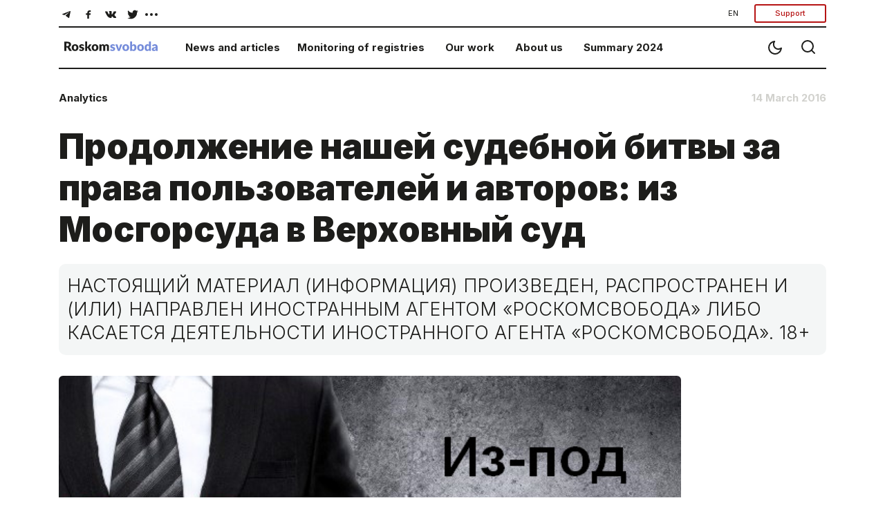

--- FILE ---
content_type: text/html; charset=utf-8
request_url: https://roskomsvoboda.org/en/15275/
body_size: 13576
content:






<!DOCTYPE html>
<html lang="ru">
<head>
  <script type="text/javascript">
    (function () {
      let head = document.head
      let link = document.createElement('link');
      let storage = window.localStorage
      let lightTheme = storage.getItem("isLightTheme")

      if (lightTheme === null) {
        storage.setItem("isLightTheme", "true")
      }

      let isLightTheme = storage.getItem("isLightTheme") === "true"

      link.setAttribute("id", "site-theme")
      link.setAttribute("type", "text/css")
      link.setAttribute("rel", "stylesheet")

      if (isLightTheme) {
        link.setAttribute("href", "/static/core/css/styles_white.css?v=1766380113")
      } else {
        link.setAttribute("href", "/static/core/css/styles_black.css?v=1766380113")
      }
      head.appendChild(link);
    })()
  </script>
  <meta charset="utf-8">
  <meta name="viewport" content="width=device-width, initial-scale=1, shrink-to-fit=no">
  <title>
    Продолжение нашей судебной битвы за права пользователей и авторов: из Мосгорсуда в Верховный суд
  </title>
  <link rel="stylesheet" href="/static/core/css/bootstrap.min.css">
  <link rel="preconnect" href="https://fonts.googleapis.com">
  <link rel="preconnect" href="https://fonts.gstatic.com" crossorigin>
  <link href="https://fonts.googleapis.com/css2?family=Inter:wght@100;200;300;400;500;600;700;800;900&display=swap"
        rel="stylesheet">
  <link rel="stylesheet" href="/static/core/css/flickity.min.css">
  <link rel="stylesheet" href="/static/django_tinymce/spoiler/css/spoiler.css">

  <!-- Favicons  -->
  <link rel="shortcut icon" href="/static/core/images/favicons/favicon.ico"/>
  <link href="/static/core/images/favicons/favicon.ico" rel="icon" type="image/x-icon"/>
  <link rel="apple-touch-icon" sizes="180x180" href="/static/core/images/favicons/apple-touch-icon.png">
  <link rel="icon" type="image/png" sizes="192x192" href="/static/core/images/favicons/android-192x192.png">
  <link rel="icon" type="image/png" sizes="512x512" href="/static/core/images/favicons/android-512x512.png">
  <link rel="icon" type="image/png" sizes="32x32" href="/static/core/images/favicons/favicon-32x32.png">
  <link rel="icon" type="image/png" sizes="96x96" href="/static/core/images/favicons/favicon-96x96.png">
  <link rel="icon" type="image/png" sizes="16x16" href="/static/core/images/favicons/favicon-16x16.png">
  <link rel="manifest" href="/static/core/images/favicons/manifest.json">
  <meta name="theme-color" content="#ffffff">
  <!-- / Favicons  -->

  <link href="/static/core/css/styles.css?v=27" rel="stylesheet">
  <meta name="document-state" content="Dynamic"/>
  <meta property="og:title" content="Продолжение нашей судебной битвы за права пользователей и авторов: из Мосгорсуда в Верховный суд"/>
  <meta property="og:type" content="website"/>
  <meta property="og:url" content="https://roskomsvoboda.org/en/post/prodolzhenie-nashej-sudebnoj-bitvyi-za-p/"/>
  <meta property="og:image"
        content="https://roskomsvoboda.org/uploads/images/%D1%83%D0%B4%D0%B0%D1%80-%D0%B8%D0%B7-%D0%BF%D0%BE%D0%B4-%D0%B1%D0%BB%D0%BE%D0%BA%D0%B0.jpg"/>
  <meta property="og:description"
        content="К весне 2016 года стало очевидно, что расширенная версия антипиратского закона принималась вовсе не для защиты авторов, а также не для того, чтобы в Рунете стало меньше нелицензионных копий авторских произведений."/>
  <meta name="description"
        content="К весне 2016 года стало очевидно, что расширенная версия антипиратского закона принималась вовсе не для защиты авторов, а также не для того, чтобы в Рунете стало меньше нелицензионных копий авторских произведений.">
  <meta name="keywords"
        content="internet, censorship, bypass, block, site, blocked, regulation, law, freedom, help, access, political, roskomnadzor, blockchain, bitcoin"/>
  <meta name="twitter:card" content="summary_large_image"/>
  <meta name="twitter:site" content="@rublacklistNET"/>
  <meta name="twitter:title" content="Продолжение нашей судебной битвы за права пользователей и авторов: из Мосгорсуда в Верховный суд"/>
  <meta name="twitter:description"
        content="К весне 2016 года стало очевидно, что расширенная версия антипиратского закона принималась вовсе не для защиты авторов, а также не для того, чтобы в Рунете стало меньше нелицензионных копий авторских произведений."/>
  <meta name="twitter:image"
        content="https://roskomsvoboda.org/uploads/images/%D1%83%D0%B4%D0%B0%D1%80-%D0%B8%D0%B7-%D0%BF%D0%BE%D0%B4-%D0%B1%D0%BB%D0%BE%D0%BA%D0%B0.jpg"/>
  
  

  <script id="webpush-js" type="text/javascript" src="/static/webpush/webpush.js"></script>
  
  <meta name="service-worker-js" content="/webpush/service-worker.js">
  <meta name="django-webpush-vapid-key" content="BAwH58GuWtDH99FtLHsPgyLMLVU7gP_eutHM7Pp0NY1sNSh48qZGqJYHgXRuXZkz_aaQWKo7wudqJXosrMcdzFE">


  <script defer data-domain="roskomsvoboda.org" src="https://apl.roskomsvoboda.org/js/script.js"></script>
  <!-- Google tag (gtag.js) -->
  <script async src="https://www.googletagmanager.com/gtag/js?id=G-9CQB0LLZJ6"></script>
  <script>
    window.dataLayer = window.dataLayer || [];
    function gtag(){dataLayer.push(arguments);}
    gtag('js', new Date());

    gtag('config', 'G-9CQB0LLZJ6');
  </script>

  
  
  <style>
    .container-foreign_agent {
      background-color: hsla(0, 0%, 74.9%, 0.2);
      padding: 6px 10px;
    }

    @media (min-width: 640px) {
      .container-foreign_agent {
        padding: 8px 40px;
      }
    }

    .foreign_agent-info {
      max-width: 1100px;
      margin: 0 auto;
      text-align: left;
      hyphens: auto;
      font-size: 16px;
      line-height: 110%;
      font-weight: 300;
      color: #3F3F3F;
    }

    @media (min-width: 640px) {
      .foreign_agent-info {
        text-align: center;
        hyphens: none;
        font-size: 18px;
      }

      .fai_descr {
        margin-top: 6px;
        font-size: 12px;
      }
    }
  </style>
</head>
<body class="container-body">
<div hidden="hidden" id="currentLang">en</div>



<div class="container-fluid">
  <div class="container-fluid">
    <div class="navigator">
      <div class="block__nav d-none d-md-block d-lg-block">
        <div class="block__nav-social">
          <div class="item-social social-desc " id="social-desc">
            <div class="btn-social d-flex flex-wrap justify-content-center w-100" role="group"
                 aria-label="Basic example"
                 id="btn-social-group">
              <a class="btn" href="https://telegram.me/roskomsvoboda" target="_blank">
                <svg class="icons icons--tel" width="30" height="30" xmlns="http://www.w3.org/2000/svg"
                     xmlns:xlink="http://www.w3.org/1999/xlink">
                  <use xlink:href="/static/core/images/sprite.svg#icon-tel"></use>
                </svg>
              </a>
              <a class="btn" href="https://www.facebook.com/roskomsvoboda" target="_blank">
                <svg class="icons icons--fb" width="30" height="30" xmlns="http://www.w3.org/2000/svg"
                     xmlns:xlink="http://www.w3.org/1999/xlink">
                  <use xlink:href="/static/core/images/sprite.svg#icon-fb"></use>
                </svg>
              </a>
              <a class="btn" href="https://vk.com/rublacklist" target="_blank">
                <svg class="icons icons--vk" width="30" height="30" xmlns="http://www.w3.org/2000/svg"
                     xmlns:xlink="http://www.w3.org/1999/xlink">
                  <use xlink:href="/static/core/images/sprite.svg#icon-vk"></use>
                </svg>
              </a>
              <a class="btn" href="https://twitter.com/RuBlackListNET" target="_blank">
                <svg class="icons icons--twitter" width="30" height="30" xmlns="http://www.w3.org/2000/svg"
                     xmlns:xlink="http://www.w3.org/1999/xlink">
                  <use xlink:href="/static/core/images/sprite.svg#icon-twitter"></use>
                </svg>
              </a>

              <div class="dropdown more-social" id="more-social_drpdwn">
                <button class="btn  dropdown-toggle" type="button" id="dropdownMenu-social" data-toggle="dropdown"
                        aria-haspopup="true" aria-expanded="false">
                  <svg class="icons icons--more_horiz" width="30" height="30" xmlns="http://www.w3.org/2000/svg"
                       xmlns:xlink="http://www.w3.org/1999/xlink">
                    <use xlink:href="/static/core/images/sprite.svg#icon-more_horiz"></use>
                  </svg>
                </button>

                <div class="dropdown-menu more-social__menu" id="more-social" aria-labelledby="dropdownMenu2">
                  <div class="block__nav">
                    <ul class="nav navbar">
                      <li class="nav-item" id="btn-zen__item">
                        <a class="btn" target="_blank" href="https://zen.yandex.ru/roskomsvoboda"
                           id="btn-zen">
                          <svg class="icons icons--zen" width="30" height="30" xmlns="http://www.w3.org/2000/svg"
                               xmlns:xlink="http://www.w3.org/1999/xlink">
                            <use xlink:href="/static/core/images/sprite.svg#icon-zen"></use>
                          </svg>
                          <span>Zen</span>
                        </a>
                      </li>
                      <li class="nav-item" id="btn-inst__item">
                        <a class="btn" href="https://www.instagram.com/roskomsvoboda" id="btn-inst">
                          <svg class="icons icons--instagram" width="31" height="30" xmlns="http://www.w3.org/2000/svg"
                               xmlns:xlink="http://www.w3.org/1999/xlink">
                            <use xlink:href="/static/core/images/sprite.svg#icon-instagram"></use>
                          </svg>
                          <span>Instagram</span>
                        </a>
                      </li>
                      <li class="nav-item" id="btn-youtube__item">
                        <a target="_blank" class="btn" href="https://www.youtube.com/user/RosKomSvoboda"
                           id="btn-youtube">
                          <svg class="icons icons--youtube" width="31" height="30" xmlns="http://www.w3.org/2000/svg"
                               xmlns:xlink="http://www.w3.org/1999/xlink">
                            <use xlink:href="/static/core/images/sprite.svg#icon-youtube"></use>
                          </svg>
                          <span>YouTube</span>
                        </a>
                      </li>
                      <li class="nav-item" id="btn-rss__item">
                        <a target="_blank" class="btn" href="/en/feed/" id="btn-rss">
                          <svg class="icons icons--rss" width="27" height="30" xmlns="http://www.w3.org/2000/svg"
                               xmlns:xlink="http://www.w3.org/1999/xlink">
                            <use xlink:href="/static/core/images/sprite.svg#icon-rss"></use>
                          </svg>
                          <span>RSS</span>
                        </a>
                      </li>
                    </ul>
                  </div>
                </div>
              </div>
            </div>
          </div>
          <div class="btn-group btn-group-donate" role="group">
            <div class="dropdown">
              <button class="btn transparent-button dropdown-toggle"
                      type="button" id="localeDropdown"
                      data-toggle="dropdown"
                      aria-haspopup="true"
                      aria-expanded="false">
                EN
              </button>
              <div class="dropdown-menu" aria-labelledby="localeDropdown">
                <a class="dropdown-item change-locale" style="cursor:pointer" data-language="en">English</a>
                <a class="dropdown-item change-locale" style="cursor:pointer" data-language="ru">Русский</a>
              </div>
            </div>
            
            <button type="button" class="btn btn-donate btn-donate-red donate-event">
              Support
            </button>
          </div>
        </div>
      </div>

      <div class="block__nav block__nav-category">
        <div class="twelve columns filter-wrapper">
          <ul class="nav-bar-logo" id="nav-bar-logo">
            <li class="nav-item nav-item__logo">
              <a class="nav-link nav-link__logo" href="/">
                
                  <img src="/static/core/images/logo_en.svg" width="151" height="17"
                       alt="Roskomsvoboda">
                
              </a>
            </li>
          </ul>
          <ul class="nav-bar-filter nav-bar-filter-menu" id="nav-bar-filter">
            <li class="nav-item d-none d-md-block dropdown">
              <a href="/en/" id="dropdownMenuButton-news" data-toggle="dropdown" aria-haspopup="true"
                 aria-expanded="false">News and articles</a>
              <div class="block__nav dropdown-menu" aria-labelledby="dropdownMenuButton-news" id="list-news_desc">
              </div>
            </li>
            <li class="nav-item d-none d-md-block dropdown">
              <a href="https://reestr.rublacklist.net/" id="dropdownMenuButton-monitoring" data-toggle="dropdown"
                 aria-haspopup="true" aria-expanded="false">Monitoring of registries</a>
              <div class="block__nav dropdown-menu" aria-labelledby="dropdownMenuButton-monitoring"
                   id="list-monitoring_desc">
              </div>
            </li>
            <li class="nav-item d-none d-md-block dropdown has-megamenu">
              <a href="/en/projects/" id="dropdownMenuButton-work" data-toggle="dropdown"
                 aria-haspopup="true"
                 aria-expanded="false">Our work</a>
              <div class="block__nav dropdown-menu megamenu list-work_desc" aria-labelledby="dropdownMenuButton-work"
                   id="list-work_desc">
              </div>
            </li>
            <li class="nav-item d-none d-md-block">
              <a href="/en/about/">About us</a>
            </li>

            
              <li class="nav-item d-none d-md-block">
                <a href="/en/summary/2024/">
                  Summary 2024
                </a>
              </li>
            

            
          </ul>
        </div>

        <div class="btn-group__nav" id="btn-group__nav">
          <div class="btn-group " role="group" aria-label="Basic example">
            <button type="button" class="btn btn-nav" id="switch_theme">
              <svg class="icons icons--moon" width="24" height="24" xmlns="http://www.w3.org/2000/svg"
                   xmlns:xlink="http://www.w3.org/1999/xlink">
                <use xlink:href="/static/core/images/sprite.svg#icon-moon"></use>
              </svg>
            </button>
            <a class="btn btn-nav" href="/en/search/">
              <svg class="icons icons--search" width="24" height="24" xmlns="http://www.w3.org/2000/svg"
                   xmlns:xlink="http://www.w3.org/1999/xlink">
                <use xlink:href="/static/core/images/sprite.svg#icon-search"></use>
              </svg>
            </a>
            <button type="button" class="btn mobail-menu btn-nav d-block d-sm-block d-md-none" id="navbarDropdown_menu"
                    data-toggle="dropdown" aria-haspopup="true" aria-expanded="false">
              <svg class="icons icons--menu" id="mobile-menu" width="24" height="24" xmlns="http://www.w3.org/2000/svg"
                   xmlns:xlink="http://www.w3.org/1999/xlink">
                <use xlink:href="/static/core/images/sprite.svg#icon-menu"></use>
              </svg>
            </button>
            <div class="dropdown-menu mobail-menu dropdown-menu-right" id="mobail-menu">
              <div class="dropdown-item panel-group dropdown-accordion" id="accordion">
                <div class="panel panel-default">
                  <div class="panel-heading">
                    <a data-toggle="collapse" data-parent="#accordion" href="#collapse1">
                      News and articles
                    </a>
                  </div>
                  <div id="collapse1" class="panel-collapse collapse in">
                    <div class="block__nav" id="list-news_mob">
                      <ul class="nav navbar">
                        <li class="nav-item">
                          <a class="nav-link" href="/en/posts/news/">
                            News
                          </a>
                        </li>
                        <li class="nav-item">
                          <a class="nav-link" href="/en/posts/blog/">
                            Analytics
                          </a>
                        </li>
                        <li class="nav-item">
                          <a class="nav-link" href="/en/researches/">
                            Researches
                          </a>
                        </li>
                        <li class="nav-item">
                          <a class="nav-link" href="/en/cards/">
                            Cards
                          </a>
                        </li>
                        <li class="nav-item">
                          <a class="nav-link" href="/en/posts/translations/">
                            Translations
                          </a>
                        </li>
                        <li class="nav-item">
                          <a class="nav-link" href="/en/analysis/">
                            Analytics in English
                          </a>
                        </li>
                      </ul>
                    </div>
                  </div>
                </div>
                <div class="panel panel-default">
                  <div class="panel-heading">
                    <a data-toggle="collapse" data-parent="#accordion" href="#collapse2">
                      Monitoring of registries
                    </a>
                  </div>
                  <div id="collapse2" class="panel-collapse collapse in">
                    <div class="block__nav" id="list-monitoring_mob">
                      <ul class="nav navbar">
                        <li class="nav-item">
                          <a class="nav-link" href="https://reestr.rublacklist.net/">
                            Registry of banned sites
                          </a>
                        </li>
                        <li class="nav-item">
                          <a class="nav-link" href="https://reestr.rublacklist.net/ru/disseminators/">
                            Registry of information desseminators
                          </a>
                        </li>
                        <li class="nav-item">
                          <a class="nav-link" href="https://reestr.rublacklist.net/ru/aggregators/">
                            Registry of news aggregators
                          </a>
                        </li>
                        <li class="nav-item">
                          <a class="nav-link" href="https://reestr.rublacklist.net/ru/statistics/">
                            Statistics of blockings
                          </a>
                        </li>
                      </ul>
                    </div>
                  </div>
                </div>
                
                  <div class="panel panel-default">
                    <div class="panel-heading">
                      <a data-toggle="collapse" data-parent="#accordion" href="#collapse3">
                        Our work
                      </a>
                    </div>
                    <div id="collapse3" class="panel-collapse collapse in">
                      <div class="block__nav list-work_mob" id="list-work_mob">
                        <ul class="nav navbar list-work">
                          
                            
                              <li class="nav-item with-bg">
                                <img src="/uploads/page_images/campains.jpg" class="nav-item__bg" alt="Campaigns"/>
                                <a class="nav-link" href="/en/page/campaign-rks/">
                                  <span class="nav-item__title">Campaigns</span>
                                  
                                </a>
                              </li>
                            
                          
                            
                              <li class="nav-item with-bg">
                                <img src="/uploads/page_images/0502_free_speech.jpg" class="nav-item__bg" alt="Projects"/>
                                <a class="nav-link" href="/en/page/projects/">
                                  <span class="nav-item__title">Projects</span>
                                  
                                </a>
                              </li>
                            
                          
                            
                              <li class="nav-item with-bg">
                                <img src="/uploads/page_images/justice-9016_1280.jpg" class="nav-item__bg" alt="Legal work"/>
                                <a class="nav-link" href="/en/page/legal/">
                                  <span class="nav-item__title">Legal work</span>
                                  
                                </a>
                              </li>
                            
                          
                            
                              <li class="nav-item with-bg">
                                <img src="/uploads/page_images/pankaj-patel-_SgRNwAVNKw-unsplash.jpg" class="nav-item__bg" alt="TechLab"/>
                                <a class="nav-link" href="/en/page/tech-lab/">
                                  <span class="nav-item__title">TechLab</span>
                                  
                                    <div class="nav-item__description">
                                      <span>Roskomsvoboda&#x27;s technical developments</span>
                                    </div>
                                  
                                </a>
                              </li>
                            
                          
                            
                              <li class="nav-item with-bg">
                                <img src="/uploads/page_images/days-calendar-time-management-95262702.jpg" class="nav-item__bg" alt="Activities"/>
                                <a class="nav-link" href="/en/page/events/">
                                  <span class="nav-item__title">Activities</span>
                                  
                                </a>
                              </li>
                            
                          

                          
                            
                              <li class="nav-item without-bg">
                                <a class="nav-link" href="https://roskomsvoboda.org/bill-reviews/">
                                  <span class="nav-item__title">Feedback on draft laws</span>
                                </a>
                              </li>
                            
                          
                        </ul>
                      </div>
                    </div>
                  </div>
                
                <div class="panel panel-default">
                  <div class="panel-heading">
                    <a href="/en/about/">About us</a>
                  </div>
                </div>

                
                  <div class="panel panel-default">
                    <div class="panel-heading">
                      <a href="/en/summary/2024/">
                        Summary 2024
                      </a>
                    </div>
                  </div>
                


                

              </div>
              <div class="dropdown-item item-help">

                <a class="btn btn-lang change-locale" data-language="ru">
                  РУС
                </a>

                <button type="button" class="btn btn-donate btn-donate-red donate-event">
                  Support
                </button>
                
              </div>
              <div class="dropdown-item item-social social-mob" id="social-mob"></div>
            </div>
          </div>
        </div>
      </div>
    </div>
    
  <div class="news__wrapper d-flex flex-row">
    <div class="news__inner">

      <div class="news__info d-flex flex-row flex-nowrap">
        
          <div class="tags-1 d-flex flex-row flex-wrap flex-grow-1">
            
              <a href="/en/posts/blog/" style="text-decoration: none">
                <h6>Analytics</h6>
              </a>
            
          </div>
        
        <div class="date">
          <h6>14 March 2016</h6>
        </div>
      </div>

      <div class="news__content">
        <h1>Продолжение нашей судебной битвы за права пользователей и авторов: из Мосгорсуда в Верховный суд</h1>

        <div class="paragraph">
          <div class="news__notice" style="margin:0 0 0 0">
            <div id="post-foreign-agent">
  НАСТОЯЩИЙ МАТЕРИАЛ (ИНФОРМАЦИЯ) ПРОИЗВЕДЕН, РАСПРОСТРАНЕН И (ИЛИ) НАПРАВЛЕН ИНОСТРАННЫМ АГЕНТОМ «РОСКОМСВОБОДА» ЛИБО КАСАЕТСЯ
  ДЕЯТЕЛЬНОСТИ ИНОСТРАННОГО АГЕНТА «РОСКОМСВОБОДА». 18+
</div>

          </div>
        </div>

        

        
          <div class="news__image" id="post-main-image">
            <img src="/uploads/images/%D1%83%D0%B4%D0%B0%D1%80-%D0%B8%D0%B7-%D0%BF%D0%BE%D0%B4-%D0%B1%D0%BB%D0%BE%D0%BA%D0%B0.jpg" width="360" alt=""/>
          </div>
          
        

        <div class="paragraph mt-3">
          <div class="paragraph__text">
            
<p><span style="font-weight: 400;"> К весне 2016 года стало очевидно, что расширенная версия антипиратского закона принималась вовсе не для защиты авторов, а также не для того, чтобы в Рунете стало меньше нелицензионных копий авторских произведений. “Антипиратский закон” (поправки в Федеральный закон “Об информации”, позволяющие на постоянной основе ограничивать доступ к любому сайту в российском сегменте Интернета) стал полюбившимся инструментом для ряда правоторговцев и их юридических представителей для того, чтобы в рамках закона рэкетировать владельцев веб-сайтов под угрозой страшной кары вечной блокировки.</span></p>
<p><span style="font-weight: 400;">Вот и администрация </span><a href="http://lenta.ru/news/2016/03/04/vk_azapi/" target="_blank"><span style="font-weight: 400;">ВКонтакте заявила</span></a><span style="font-weight: 400;">, что любые переговоры с Ассоциацией по защите авторских прав в Интернете (<a href="/tags/%D0%B0%D0%B7%D0%B0%D0%BF%D0%B8/" target="_blank">АЗАПИ</a>) полностью прекращаются, ибо администрация соцсети не видит, что представители указанной организации, представляющей интересы ряда книгоиздателей, нацелены на конструктивный диалог по вопросу удаления закопирайченных произведений с сайта. </span><!--more--></p>
<p><span style="font-weight: 400;">Следует отметить, что большинство обратившихся в Мосгорсуд уполномоченных правообладателями организаций в действительности не желают полного удаления нелицензионных копий произведений с простора Рунета. Ведь в противном случае, такие организации как АЗАПИ, РАПО, НФМИ и иные специализированные агентства по защите авторских прав корпоративных правообладателей, находящиеся сегодня на полном самообеспечении, лишатся возможности зарабатывать на истребовании с владельцев веб-сайтов и информационных посредников компенсаций за нарушение исключительных прав в обмен на отзыв иска либо заключение мирового соглашения.</span></p>
<p><span style="font-weight: 400;">Именно поэтому на сегодняшний день мы вынуждены констатировать, что предусмотренные законом (ст.15.7 №149-ФЗ) внесудебные меры по прекращению нарушения авторских и смежных прав в сети Интернет, абсолютно не работают. Ведь закон не предусматривает обязательного досудебного претензионного порядка обращения правообладателя к владельцу веб-сайта. Вместо этого заявитель может сразу обращаться в Мосгорсуд с требованием о принятии предварительных обеспечительных мер, а на второй раз уже требовать и вечной блокировки сайта. По этой причине жертвами копирайт-троллей все чаще становятся вполне легальные сервисы и их владельцы (например книжный агрегатор </span><a href="http://realnoevremya.ru/news/23092" target="_blank"><span style="font-weight: 400;">Bookmate</span></a><span style="font-weight: 400;">, социальная сеть <a href="/15055/" target="_blank">ВКонтакте</a>,  </span><a href="https://www.facebook.com/groups/170092173002002/permalink/1153377558006787/"><span style="font-weight: 400;">хостинг-провайдеры</span></a><span style="font-weight: 400;">).</span></p>
<p><span style="font-weight: 400;">При этом, почти все решения Мосгорсуда о блокировках по “антипиратскому закону” принимались с нарушением фундаментального правила состязательности гражданского процесса, в отсутствие каких-либо ответчиков, которые могли бы возражать по существу исковых требований. Это привело к довольно быстрому рассмотрению исков в пользу заявителей. </span></p>
<p><span style="font-weight: 400;">Ранее мы запустили </span><a href="/13690/" target="_blank"><span style="font-weight: 400;">кампанию</span></a> <span style="font-weight: 400;">по обжалованию неконституционного антипиратского закона, в частности его положений о вечной блокировке сайтов. В итоге, множество пользователей и авторов изъявили желание поддержать кампанию и обратиться в суд за защитой нарушенных прав. </span></p>
<p><span style="font-weight: 400;">В настоящий момент силами юристов РосКомСвободы и Центра защиты цифровых прав в судебном порядке поддерживаются четыре жалобы:</span></p>
<ol>
<li style="font-weight: 400;"><a href="/13452/" target="_blank"><span style="font-weight: 400;">Владельца веб-сайта (торрент-индексатора) torrentor.net</span></a><span style="font-weight: 400;"> в связи с нарушением права на свободное распространение информации в сети Интернет;</span></li>
<li style="font-weight: 400;"><a href="/13791/" target="_blank"><span style="font-weight: 400;">Пользователя Рутрекера</span></a><span style="font-weight: 400;"> в связи с вечной блокировкой Рутрекера на нарушение права на свободу доступа к информации;</span></li>
<li style="font-weight: 400;"><a href="/14045/" target="_blank"><span style="font-weight: 400;">7 000 пользователей Рутрекера</span></a><span style="font-weight: 400;"> в связи с вечной блокировкой Рутрекера на нарушение прав граждан на свободу доступа к информации;</span></li>
<li style="font-weight: 400;"><a href="/14092/" target="_blank"><span style="font-weight: 400;">Авторов-музыкантов</span></a><span style="font-weight: 400;"> в связи с вечной блокировкой Рутрекера на нарушение права на свободное распространения на веб-сайте своих произведений по свободным лицензиям.</span></li>
</ol>
<p><span style="color: #ffffff;">.</span></p>
<p><b>По всем поданным апелляционным жалобам Мосгорсуд отказал (<a href="http://www.slideshare.net/sarkisdarbinyan1/ss-59476150" target="_blank">раз</a>, <a href="http://www.slideshare.net/sarkisdarbinyan1/ss-59492488" target="_blank">два</a>, <a href="http://www.slideshare.net/sarkisdarbinyan1/ss-59476108" target="_blank">три</a>, <a href="http://www.slideshare.net/sarkisdarbinyan1/ss-59476227" target="_blank">четыре</a>) в принятии, во всех случаях указывая на то, что заявители жалоб сторонами по делу не являлись, и, дескать, суду непонятно, какие права этих заявителей в связи с вынесением решений были нарушены.</b></p>
<p><span style="font-weight: 400;">Как видно, Мосгорсуд откровенно “включает дурака” и говорит, что не понимает, в чем заключается нарушение прав администратора доменного имени, самого владельца сайта, авторов (чей контент находится на заблокированном сайте) и конечных пользователей сайта. </span><b>Суд полагает, что надлежащими лицами по делам о блокировках сайтов являются лишь хостинг-провайдеры (являющиеся, по сути, незаинтересованными в исходе деле информационными посредниками) и сами правообладатели. Иные же лица, которые считают свои права нарушенными, должны обосновать и доказать факт нарушения принадлежащих им прав, чего они, якобы, сделать не смогли. </b></p>
<p><span style="font-weight: 400;">Несмотря на наличие таких доводов и подробное описание того, какие права заявителей, гарантированные Основным законом страны и Федеральным законом об информации №149-ФЗ, нарушаются принятыми по делам судебными актами, суд резюмирует, что в жалобе это не обосновано. Такая позиция суда, несомненно, становится непреодолимым обстоятельством для принятия апелляционных жалоб к рассмотрению. </span></p>
<p><span style="font-weight: 400;">Следует отметить, что судьи первой инстанции Мосгорсуда, рассматривающие дела по блокировкам сайтов, помимо прочего, допускают грубейшее нарушение норм процессуального права, подменяя собой апелляционную инстанцию.</span></p>
<p><span style="font-weight: 400;"> Так, согласно ст. 324 Гражданско-процессуального кодекса РФ, судья первой инстанции, принявший решение по делу, имеет право возвратить апелляционную жалобу только в случае несоблюдения формальных требований к жалобе и пропуска заявителем процессуального срока для подачи апелляции. При этом, вопрос о нарушениях или отсутствии нарушений прав апеллянта, не привлеченного к процессу, рассматривается тройкой судей апелляционной инстанции, но никак не самим судьей, вынесшим решение. </span></p>
<p><span style="font-weight: 400;"> Для того, чтобы двигаться дальше, юристами Центра защиты цифровых прав были поданы частные жалобы на определения судей об отказе в принятии апелляционных жалоб, однако результат был предсказуем — в последующих жалобах на определения судей, принявших решение о вечной блокировке Рутрекера и других p2p-индексаторов, о возврате апелляционных жалоб было отказано. </span></p>
<p>Особенностью “антипиратского закона” является то, что Мосгорсуд рассматривает дела по блокировке сайтов в качестве первой, а также апелляционной, и кассационной инстанции, а потому надеяться на справедливое рассмотрение жалоб авторов, пользователей и владельцев сайтов здесь не приходится.</p>
<p><span style="font-weight: 400;">В настоящее время нами готовятся кассационные жалобы в Президиум Московского городского суда, и после их рассмотрения, мы наконец-таки сможем вырваться из ведомства Егоровой для того, чтобы подать соотвествующие жалобы в Верховный и Конституционный суд РФ с постановкой вопросов о противоречии “антипиратского закона“ Конституции Российской Федерации и его абсолютно кривом правоприменении на практике. </span></p>
<p><span style="font-weight: 400;">Ну а пока мы бьемся за права пользователей Рунета, авторов, которые желают распространять свои произведения с помощью торрентов, и владельцев сайтов, осуществляющих функции цифровых библиотекарей, мы напоминаем о том, как с помощью технических средств </span><a href="http://openrunet.org/" target="_blank"><span style="font-weight: 400;">восстановить доступ к информации</span></a><span style="font-weight: 400;">.</span><span style="font-weight: 400;"> </span></p>
<p>_____</p>


          </div>
        </div>
      </div>
    </div>
  </div>

  
    <div class="tags">
      <div class="tags_group d-flex flex-row flex-wrap">
        
          <a href="/en/search/?tag=364-%D0%A4%D0%97" class="tag">364-ФЗ</a>
        
          <a href="/en/search/?tag=%D0%BF%D1%80%D0%B0%D0%B2%D0%BE%D0%BE%D0%B1%D0%BB%D0%B0%D0%B4%D0%B0%D1%82%D0%B5%D0%BB%D0%B8" class="tag">правообладатели</a>
        
          <a href="/en/search/?tag=%D0%9C%D0%BE%D1%81%D0%B3%D0%BE%D1%80%D1%81%D1%83%D0%B4" class="tag">Мосгорсуд</a>
        
          <a href="/en/search/?tag=%D0%BF%D1%80%D0%B0%D0%B2%D0%B0" class="tag">права</a>
        
          <a href="/en/search/?tag=%D0%B1%D0%B5%D1%81%D0%BF%D1%80%D0%B5%D0%B4%D0%B5%D0%BB" class="tag">беспредел</a>
        
          <a href="/en/search/?tag=%D0%B0%D0%BF%D0%B5%D0%BB%D0%BB%D1%8F%D1%86%D0%B8%D1%8F" class="tag">апелляция</a>
        
          <a href="/en/search/?tag=%D0%B7%D0%B0%D1%89%D0%B8%D1%82%D0%B0%20%D0%BF%D0%BE%D0%BB%D1%8C%D0%B7%D0%BE%D0%B2%D0%B0%D1%82%D0%B5%D0%BB%D0%B5%D0%B9" class="tag">защита пользователей</a>
        
      </div>
    </div>
  

  

  <div class="share">
    <h4>Share</h4>
    <div class="btn-group d-flex flex-row flex-wrap justify-content-start" role="group"
         aria-label="Поделитесь материалом">
      <button type="button" class="btn btn-icons"
              data-sharer="telegram"
              data-title="Продолжение нашей судебной битвы за права пользователей и авторов: из Мосгорсуда в Верховный суд"
              data-url="https://roskomsvoboda.org/en/post/prodolzhenie-nashej-sudebnoj-bitvyi-za-p/">
        <svg class="icons icons--tel" width="42" height="40" xmlns="http://www.w3.org/2000/svg"
             xmlns:xlink="http://www.w3.org/1999/xlink">
          <use xlink:href="/static/core/images/sprite.svg#icon-tel"></use>
        </svg>
      </button>
      <button type="button" class="btn btn-icons"
              data-sharer="facebook" data-url="https://roskomsvoboda.org/en/post/prodolzhenie-nashej-sudebnoj-bitvyi-za-p/">
        <svg class="icons icons--fb" width="42" height="40" xmlns="http://www.w3.org/2000/svg"
             xmlns:xlink="http://www.w3.org/1999/xlink">
          <use xlink:href="/static/core/images/sprite.svg#icon-fb"></use>
        </svg>
      </button>
      <button type="button" class="btn btn-icons"
              data-sharer="vk"
              data-caption="Продолжение нашей судебной битвы за права пользователей и авторов: из Мосгорсуда в Верховный суд"
              data-title="Продолжение нашей судебной битвы за права пользователей и авторов: из Мосгорсуда в Верховный суд"
              data-url="https://roskomsvoboda.org/en/post/prodolzhenie-nashej-sudebnoj-bitvyi-za-p/">
        <svg class="icons icons--vk" width="42" height="40" xmlns="http://www.w3.org/2000/svg"
             xmlns:xlink="http://www.w3.org/1999/xlink">
          <use xlink:href="/static/core/images/sprite.svg#icon-vk"></use>
        </svg>
      </button>
      <button type="button" class="btn btn-icons"
              data-sharer="twitter"
              data-title="Продолжение нашей судебной битвы за права пользователей и авторов: из Мосгорсуда в Верховный суд"
              data-url="https://roskomsvoboda.org/en/post/prodolzhenie-nashej-sudebnoj-bitvyi-za-p/">
        <svg class="icons icons--twitter" width="42" height="40" xmlns="http://www.w3.org/2000/svg"
             xmlns:xlink="http://www.w3.org/1999/xlink">
          <use xlink:href="/static/core/images/sprite.svg#icon-twitter"></use>
        </svg>
      </button>
      <button id="donate" type="button" class="btn btn-donate_pay btn-donate-white-red">
        Support Roskomsvoboda&nbsp;&rarr;
      </button>
    </div>
  </div>

  
    <div class="articles articles-cards">
      <div class="article_type-2 article">
        <h2>Similar articles</h2>
        <div class="carousel"
             data-flickity='{ "freeScroll": true, "contain": true, "prevNextButtons": true, "pageDots": false }'>
          
            
              <div class="carousel-cell">
                <div class="card card__sm">
                  <a href="/en/post/russia-ai-generated-music-monetization-ban/">
                    <img class="card-img-top" src="/uploads/images/monetizaciju_ii_music_zapretit.jpg">
                  </a>
                  <div class="card-body">
                    <a class="card-title__link" href="/en/post/russia-ai-generated-music-monetization-ban/">
                      <h5 class="card-title">Созданные нейросетями песни хотят лишить монетизации в России</h5>
                    </a>
                  </div>
                </div>
              </div>
            
          
            
              <div class="carousel-cell">
                <div class="card card__sm">
                  <a href="/en/post/gd-prinyala-v-1-chteniyi-zp-o-belyh-hakerah/">
                    <img class="card-img-top" src="/uploads/images/bely_hack.jpg">
                  </a>
                  <div class="card-body">
                    <a class="card-title__link" href="/en/post/gd-prinyala-v-1-chteniyi-zp-o-belyh-hakerah/">
                      <h5 class="card-title">Госдума в I чтении приняла законопроект о «белых хакерах»</h5>
                    </a>
                  </div>
                </div>
              </div>
            
          
            
              <div class="carousel-cell">
                <div class="card card__sm">
                  <a href="/en/post/zakon-o-sirproiz-podpisan/">
                    <img class="card-img-top" src="/uploads/images/sirotskoye.jpg">
                  </a>
                  <div class="card-body">
                    <a class="card-title__link" href="/en/post/zakon-o-sirproiz-podpisan/">
                      <h5 class="card-title">Подписан закон о «сиротских» произведениях</h5>
                    </a>
                  </div>
                </div>
              </div>
            
          
            
              <div class="carousel-cell">
                <div class="card card__sm">
                  <a href="/en/post/zakon-o-sirotskyh-proizvedeniah-prinyat/">
                    <img class="card-img-top" src="/uploads/images/orphan_work.jpg">
                  </a>
                  <div class="card-body">
                    <a class="card-title__link" href="/en/post/zakon-o-sirotskyh-proizvedeniah-prinyat/">
                      <h5 class="card-title">Принят закон о «сиротских» произведениях</h5>
                    </a>
                  </div>
                </div>
              </div>
            
          
            
              <div class="carousel-cell">
                <div class="card card__sm">
                  <a href="/en/post/rks-kritikuet-zp-o-sirotskyh-knigah/">
                    <img class="card-img-top" src="/uploads/images/sirot_knigi.jpg">
                  </a>
                  <div class="card-body">
                    <a class="card-title__link" href="/en/post/rks-kritikuet-zp-o-sirotskyh-knigah/">
                      <h5 class="card-title">Издатели критикуют готовящийся к принятию во II чтении законопроект о «сиротских» произведениях</h5>
                    </a>
                  </div>
                </div>
              </div>
            
          
        </div>
      </div>
    </div>
  




    


<form class="donate" action="https://donate.roskomsvoboda.org/" method="GET">
  <div class="donate__header">
    <h2>Support us</h2>
  </div>
  <div class="donate__content">
    <div class="donate_pay">
      <div class="donation_controls">
        <div class="carousel-donate">
          <div class="donate__frequency btn-group-toggle" data-toggle="buttons">
            <div class="donate__input">
              <label class="donate__label btn btn-donate carousel-cell is-selected active" for="radio_monthly">
                 <input class="donate__check" type="radio" name="recurring" id="radio_monthly" value="true" checked>Monthly</label>
            </div>
            <div class="donate__input">
              <label class="donate__label btn btn-donate carousel-cell" for="radio_oneTime">
                <input class="donate__check"  type="radio" name="recurring" id="radio_oneTime" value="false">One-time</label>
            </div>
          </div>
          <div class="carousel btn-group-toggle carousel_price_buttons" data-toggle="buttons"
               data-flickity='{ "freeScroll": true, "contain": true, "prevNextButtons": false, "pageDots": false }'>
            <label class="btn btn-donate carousel-cell active">
              <input class="donate-amount" type="radio" name="amount" value="100" checked>100 rub
            </label>
            <label class="btn btn-donate carousel-cell">
              <input class="donate-amount" type="radio" name="amount" value="500">500 rub
            </label>
            <label class="btn btn-donate carousel-cell">
              <input class="donate-amount" type="radio" name="amount" value="1500">1500 rub
            </label>
            <label class="btn btn-donate carousel-cell">
              <input class="donate-amount" type="radio" name="amount" value="5000">5000 rub
            </label>
            <label class="btn btn-donate carousel-cell">
              <input class="donate-amount" type="radio" name="amount" value="custom">custom
            </label>
          </div>
        </div>
        <div class="donate__btn">
          <button type="submit" class="btn btn-donate_pay">Support with rubles</button>
          <a class="btn-donate_crypto card-text text-center" target="_blank"
             href="https://donate.roskomsvoboda.org/crypto/">Support with cryptocurrency</a>
        </div>
      </div>
      <div class="donate__description">
        <span class="donate__description_label">
          Monthly donations allow us to support our technical, legal, analytical and educational work on digital rights protection
        </span>
        <a id="whyWeAskingForSupport" class="btn btn-donate_button">Why we ask for support&nbsp;&rarr;</a>
      </div>
    </div>
  </div>
</form>

    

<div class="contacts">
  <div class="contacts__email" style="flex: 0 0 28%;height: 240px">
    <h5>Our newsletter</h5>
    <p class="card-text">The main news of the week in the field of law.</p>
    <form class="form-inline" method="POST" target="_blank"
          action="https://cp.unisender.com/ru/subscribe?hash=6onxbnn7hhg3p5aeur1moe16ee9zq5fmbwf5a1xgfr4hkuszkn8fy">
      <input type="hidden" name="charset" value="UTF-8">
      <input type="hidden" name="default_list_id" value="20823425">
      <input type="hidden" name="overwrite" value="2">
      <input type="hidden" name="is_v5" value="1">
      <div class="form-group">
        <input type="email" name="email" class="form-control" id="exampleFormControlInput1"
               placeholder="Your e-mail">
      </div>
      <button type="submit" name="subscribe" class="btn btn-subscribe">Subscribe</button>
    </form>
  </div>
  <div class="contacts__content col-lg-3 col-md-3 col-xl-3 col-10">
    <h5>Contacts</h5>
    <div class="contacts_list">
      <div class="contacts__address">
        <p class="address-title">For general questions</p>
        <p class="address-text">
          <a href="/cdn-cgi/l/email-protection#b7c5d8c4dcd8dac4c1d8d5d8d3d6f7c5c2d5dbd6d4dcdbdec4c399d9d2c3">
            <span class="__cf_email__" data-cfemail="75071a061e1a1806031a171a1114350700171914161e191c06015b1b1001">[email&#160;protected]</span>
          </a>
        </p>
      </div>
      <div class="contacts__address">
        <p class="address-title">For legal questions</p>
        <p class="address-text">
          <a href="/cdn-cgi/l/email-protection#5a363f3d3b361a283529313537292c3538353e3b7435283d">
            <span class="__cf_email__" data-cfemail="34585153555874465b475f5b5947425b565b50551a5b4653">[email&#160;protected]</span>
          </a>
        </p>
      </div>
      <div class="contacts__address">
        <p class="address-title">Contacts for media:</p>
        <p class="address-text">
          Telegram: <a href="https://t.me/moi_fee" target="_blank">
            moi_fee
          </a>
          <br>
          Signal: moi_fee.13
        </p>
      </div>
    </div>
  </div>
  <div class="contacts__content col-lg-4 col-md-4 col-xl-4 col-10" style="font-size: 13px">
    <h5>18+</h5>
    <p>
      On December 23, 2022, the Ministry of Justice included Roskomsvoboda in the register of unregistered public associations performing the functions of a foreign agent. We disagree with this decision and are appealing it in court.
    </p>
  </div>
</div>

    




<div class="footer">
  
  <button hidden style="display: none" id="webpush-subscribe-button"  data-group="subscribers" data-url="/webpush/save_information">
    Subscribe to Push Messaging
  </button>
  <div id="webpush-message" hidden></div>


  <div class="btn-partners d-flex justify-content-between flex-row">
    <a class="nav-link__logo-copyright" target="_blank" href="https://creativecommons.org/licenses/by-sa/4.0/">
      <img src="/static/core/images/logo_creative.png" alt="Время менять копирайт">
    </a>
  </div>
  
  <div class="btn-group btn-footer d-flex justify-content-between" role="group">
    <a target="_blank" class="btn" href="https://telegram.me/roskomsvoboda">
      <svg class="icons icons--tel" width="30" height="30" xmlns="http://www.w3.org/2000/svg"
           xmlns:xlink="http://www.w3.org/1999/xlink">
        <use xlink:href="/static/core/images/sprite.svg#icon-tel"></use>
      </svg>
    </a>
    <a target="_blank" class="btn" href="https://www.facebook.com/roskomsvoboda">
      <svg class="icons icons--fb" width="30" height="30" xmlns="http://www.w3.org/2000/svg"
           xmlns:xlink="http://www.w3.org/1999/xlink">
        <use xlink:href="/static/core/images/sprite.svg#icon-fb"></use>
      </svg>
    </a>
    <a target="_blank" class="btn" href="https://vk.com/rublacklist">
      <svg class="icons icons--vk" width="30" height="30" xmlns="http://www.w3.org/2000/svg"
           xmlns:xlink="http://www.w3.org/1999/xlink">
        <use xlink:href="/static/core/images/sprite.svg#icon-vk"></use>
      </svg>
    </a>
    <a target="_blank" class="btn" href="https://twitter.com/RuBlackListNET">
      <svg class="icons icons--twitter" width="30" height="30" xmlns="http://www.w3.org/2000/svg"
           xmlns:xlink="http://www.w3.org/1999/xlink">
        <use xlink:href="/static/core/images/sprite.svg#icon-twitter"></use>
      </svg>
    </a>
    <a target="_blank" class="btn" href="https://www.youtube.com/user/RosKomSvoboda">
      <svg class="icons icons--youtube" width="31" height="30" xmlns="http://www.w3.org/2000/svg"
           xmlns:xlink="http://www.w3.org/1999/xlink">
        <use xlink:href="/static/core/images/sprite.svg#icon-youtube"></use>
      </svg>
    </a>
    <a target="_blank" class="btn" href="https://zen.yandex.ru/roskomsvoboda">
      <svg class="icons icons--zen" width="30" height="30" xmlns="http://www.w3.org/2000/svg"
           xmlns:xlink="http://www.w3.org/1999/xlink">
        <use xlink:href="/static/core/images/sprite.svg#icon-zen"></use>
      </svg>
    </a>
    <a target="_blank" class="btn" href="https://www.instagram.com/roskomsvoboda">
      <svg class="icons icons--instagram" width="31" height="30" xmlns="http://www.w3.org/2000/svg"
           xmlns:xlink="http://www.w3.org/1999/xlink">
        <use xlink:href="/static/core/images/sprite.svg#icon-instagram"></use>
      </svg>
    </a>
    <a target="_blank" class="btn" href="/en/feed/">
      <svg class="icons icons--rss" width="27" height="30" xmlns="http://www.w3.org/2000/svg"
           xmlns:xlink="http://www.w3.org/1999/xlink">
        <use xlink:href="/static/core/images/sprite.svg#icon-rss"></use>
      </svg>
    </a>
  </div>
</div>


    <form action="/i18n/setlang/" method="POST" hidden id="localeForm">
      <input type="hidden" name="csrfmiddlewaretoken" value="XRw4jATtqOU7dV8YqThS3IdB3FH9PEphsUTgqSsqstUIAnsG2hmSOXMoKzSIDoQK">
      <input type="hidden" name="next" value="/15275/"/>
    </form>
  </div>


  <script data-cfasync="false" src="/cdn-cgi/scripts/5c5dd728/cloudflare-static/email-decode.min.js"></script><script async src="https://platform.twitter.com/widgets.js" charset="utf-8"></script>
  <script src="/static/core/js/flickity.pkgd.min.js"></script>
  <script src="/static/core/js/jquery-3.5.1.slim.min.js"></script>
  <script src="/static/core/js/jquery.min.js"></script>
  <script src="/static/core/js/popper.min.js"></script>
  <script src="/static/core/js/bootstrap.min.js"></script>
  <script src="/static/core/js/back-to-top.min.js"></script>

  
  <div id="fb-root"></div>
  <script async defer crossorigin="anonymous" src="https://connect.facebook.net/ru_RU/sdk.js#xfbml=1&version=v10.0"
          nonce="EOOqzAoK"></script>
  <script src="/static/core/js/sharer.min.js"></script>
  <script type="application/javascript">
    addBackToTop({
      diameter: 50,
      backgroundColor: '#fff',
      textColor: '#1D1D1B'
    })

    $('.paragraph__quote').each(function (i, quote) {
      const html = $(quote).html()
      const quoteHtml = `
        <blockquote class="paragraph__quote">
            <div class="paragraph__icon text-center">
              <svg class="icons--quote" width="60" height="45"
                  xmlns="http://www.w3.org/2000/svg" xmlns:xlink="http://www.w3.org/1999/xlink">
                <use xlink:href="/static/core/images/sprite.svg#icon-quote"></use>
              </svg>
            </div>
            <div id="newQuoteText" class="paragraph__text">${html}</div>
        </blockquote>`
      $(quote).replaceWith(quoteHtml)
    });

    $('.paragraph a').attr('target', '_blank')

    $('.spoiler-text').each(function () {
      $(this).removeClass("spoiler-open")
      $(this).addClass("spoiler-close");
    })

    $('.spoiler-toggle').on('click', function () {
      const e = $(this).next()

      if (e.hasClass('spoiler-close')) {
        e.removeClass('spoiler-close')
        e.addClass('spoiler-open')
      } else if (e.hasClass('spoiler-open')) {
        e.removeClass('spoiler-open')
        e.addClass('spoiler-close')
      }
    })

  </script>
  <script type="application/javascript">
    $('#donate').on('click', function () {
      window.open('https://donate.roskomsvoboda.org', '_blank')
    })
  </script>


  <script src="/static/core/js/index.js"></script>
  <script type="application/javascript">
    document.addEventListener('keydown', function (event) {
      if (event.ctrlKey && (event.keyCode === 10 || event.keyCode === 13)) {
        const selection = document.getSelection().toString()
        const comment = prompt("Your comment:")
        if (0 < selection.length <= 128) {
          $.ajax({
            type: "POST",
            url: "/en/report-typo/",
            headers: {
              'X-CSRFToken': '<input type="hidden" name="csrfmiddlewaretoken" value="XRw4jATtqOU7dV8YqThS3IdB3FH9PEphsUTgqSsqstUIAnsG2hmSOXMoKzSIDoQK">'
            },
            data: {
              url: window.location.href,
              comment: comment,
              selection: selection,
            },
            success: () => {
              console.log("Спасибо!")
            }
          });
        } else {
          alert("The text is too long")
        }
      }
    });
    const changeLocaleButtons = document.querySelectorAll('.change-locale')

    for (const changeLocale of changeLocaleButtons) {
      const language = changeLocale.dataset.language;
      changeLocale.addEventListener('click', () => {
        const $localeForm = $('#localeForm')
        $localeForm.append(
          `<input type="hidden" name="language" value="${language}">`
        )
        $localeForm.submit()
      })
    }
  </script>

<script defer src="https://static.cloudflareinsights.com/beacon.min.js/vcd15cbe7772f49c399c6a5babf22c1241717689176015" integrity="sha512-ZpsOmlRQV6y907TI0dKBHq9Md29nnaEIPlkf84rnaERnq6zvWvPUqr2ft8M1aS28oN72PdrCzSjY4U6VaAw1EQ==" data-cf-beacon='{"version":"2024.11.0","token":"5df862ce9af24b03a6a48fd3c05a3ee4","server_timing":{"name":{"cfCacheStatus":true,"cfEdge":true,"cfExtPri":true,"cfL4":true,"cfOrigin":true,"cfSpeedBrain":true},"location_startswith":null}}' crossorigin="anonymous"></script>
</body>
</html>


--- FILE ---
content_type: text/css
request_url: https://roskomsvoboda.org/static/core/css/styles_white.css
body_size: -251
content:
@charset "UTF-8";
.container-body {
  background-color: #fff;
  color: #1D1D1B;
}

.flickity-button:hover {
  background: #fff;
}

.flickity-button-icon {
  fill: black;
}


--- FILE ---
content_type: application/javascript; charset=utf-8
request_url: https://roskomsvoboda.org/static/webpush/webpush.js
body_size: 1579
content:
var isPushEnabled = false,
    subBtn,
    messageBox,
    registration;

window.addEventListener('load', function () {
        subBtn = document.getElementById('webpush-subscribe-button');
        messageBox = document.getElementById('webpush-message');

        // subBtn.style.display = 'none'
        subBtn.disabled = true;
        if (isPushEnabled) {
            return unsubscribe()
        }

        // Do everything if the Browser Supports Service Worker
        if ('serviceWorker' in navigator) {
            var serviceWorker = document.querySelector('meta[name="service-worker-js"]').content;
            navigator.serviceWorker.register(serviceWorker)
                .then(
                    function (reg) {
                        subBtn.textContent = 'Loading....';
                        registration = reg;
                        initialiseState(reg);
                    }
                );
        }
        // If service worker not supported, show warning to the message box
        else {
            messageBox.textContent = 'Service Worker is not supported in your Browser!';
            messageBox.style.display = 'block';
        }


        // Once the service worker is registered set the initial state
        function initialiseState(reg) {
            // Are Notifications supported in the service worker?
            if (!(reg.showNotification)) {
                // Show a message and activate the button
                messageBox.textContent = 'Showing Notification is not suppoted in your browser';
                subBtn.textContent = 'Subscribe to Push Messaging';
                messageBox.style.display = 'block';
                return;
            }

            // Check the current Notification permission.
            // If its denied, it's a permanent block until the
            // user changes the permission
            if (Notification.permission === 'denied') {
                // Show a message and activate the button
                messageBox.textContent = 'The Push Notification is blocked from your browser.';
                subBtn.textContent = 'Subscribe to Push Messaging';
                subBtn.disabled = false;
                messageBox.style.display = 'block';
                return;
            }

            // Check if push messaging is supported
            if (!('PushManager' in window)) {
                // Show a message and activate the button
                messageBox.textContent = 'Push Notification is not available in the browser';
                subBtn.textContent = 'Subscribe to Push Messaging';
                subBtn.disabled = false;
                messageBox.style.display = 'block';
                return;
            }

            // We need to subscribe for push notification and send the information to server
            subscribe(reg)
        }
    }
);


function subscribe(reg) {
    // Get the Subscription or register one
    getSubscription(reg).then(
        function (subscription) {
            postSubscribeObj('subscribe', subscription);
        }
    )
        .catch(
            function (error) {
                console.log('Subscription error.', error)
            }
        )
}

function urlB64ToUint8Array(base64String) {
    const padding = '='.repeat((4 - base64String.length % 4) % 4);
    const base64 = (base64String + padding)
        .replace(/\-/g, '+')
        .replace(/_/g, '/');

    const rawData = window.atob(base64);
    const outputArray = new Uint8Array(rawData.length);

    for (var i = 0; i < rawData.length; ++i) {
        outputArray[i] = rawData.charCodeAt(i);
    }
    return outputArray;
}

function getSubscription(reg) {
    return reg.pushManager.getSubscription().then(
        function (subscription) {
            var metaObj, applicationServerKey, options;
            // Check if Subscription is available
            if (subscription) {
                return subscription;
            }

            metaObj = document.querySelector('meta[name="django-webpush-vapid-key"]');
            applicationServerKey = metaObj.content;
            options = {
                userVisibleOnly: true
            };
            if (applicationServerKey) {
                options.applicationServerKey = urlB64ToUint8Array(applicationServerKey)
            }
            // If not, register one
            return registration.pushManager.subscribe(options)
        }
    )
}

function unsubscribe() {
    // Get the Subscription to unregister
    registration.pushManager.getSubscription()
        .then(
            function (subscription) {

                // Check we have a subscription to unsubscribe
                if (!subscription) {
                    // No subscription object, so set the state
                    // to allow the user to subscribe to push
                    subBtn.disabled = false;
                    messageBox.textContent = 'Subscription is not available';
                    messageBox.style.display = 'block';
                    return;
                }
                postSubscribeObj('unsubscribe', subscription);
            }
        )
}

function postSubscribeObj(statusType, subscription) {
    // Send the information to the server with fetch API.
    // the type of the request, the name of the user subscribing,
    // and the push subscription endpoint + key the server needs
    // to send push messages

    var browser = navigator.userAgent.match(/(firefox|msie|chrome|safari|trident)/ig)[0].toLowerCase(),
        data = {
            status_type: statusType,
            subscription: subscription.toJSON(),
            browser: browser,
            group: subBtn.dataset.group
        };

    fetch(subBtn.dataset.url, {
        method: 'post',
        headers: {'Content-Type': 'application/json'},
        body: JSON.stringify(data),
        credentials: 'include'
    })
        .then(
            function (response) {
                // Check the information is saved successfully into server
                if ((response.status == 201) && (statusType == 'subscribe')) {
                    // Show unsubscribe button instead
                    subBtn.textContent = 'Unsubscribe to Push Messaging';
                    subBtn.disabled = false;
                    isPushEnabled = true;
                    messageBox.textContent = 'Successfully subscribed for Push Notification';
                    messageBox.style.display = 'block';
                }

                // Check if the information is deleted from server
                if ((response.status == 202) && (statusType == 'unsubscribe')) {
                    // Get the Subscription
                    getSubscription(registration)
                        .then(
                            function (subscription) {
                                // Remove the subscription
                                subscription.unsubscribe()
                                    .then(
                                        function (successful) {
                                            subBtn.textContent = 'Subscribe to Push Messaging';
                                            messageBox.textContent = 'Successfully unsubscribed for Push Notification';
                                            messageBox.style.display = 'block';
                                            isPushEnabled = false;
                                            subBtn.disabled = false;
                                        }
                                    )
                            }
                        )
                        .catch(
                            function (error) {
                                subBtn.textContent = 'Unsubscribe to Push Messaging';
                                messageBox.textContent = 'Error during unsubscribe from Push Notification';
                                messageBox.style.display = 'block';
                                subBtn.disabled = false;
                            }
                        );
                }
            }
        )
}


--- FILE ---
content_type: image/svg+xml
request_url: https://roskomsvoboda.org/static/core/images/sprite.svg
body_size: 5138
content:
<svg xmlns="http://www.w3.org/2000/svg">

  <symbol id="icon-moon" viewBox="0 0 24 24"><path d="M20.9999 12.79C20.9999 12.79 20.2038 16.1144 19.1581 17.4668C18.1125 18.8192 16.7034 19.8458 15.0956 20.4265C13.4878 21.0073 11.7479 21.1181 10.0794 20.7461C8.41092 20.3741 6.8829 19.5345 5.67413 18.3258C4.46536 17.117 3.62584 15.589 3.25381 13.9205C2.88178 12.252 2.99262 10.5121 3.57336 8.9043C4.15411 7.29651 5.18073 5.88737 6.53311 4.84175C7.8855 3.79614 9.5077 3.15731 11.2099 3C10.2133 4.34827 9.73375 6.00945 9.85843 7.68141C9.98312 9.35338 10.7038 10.9251 11.8893 12.1106C13.0748 13.2961 14.6465 14.0168 16.3185 14.1415C17.9905 14.2662 20.9999 12.79 20.9999 12.79Z"/>
</symbol>

<symbol id="icon-search" viewBox="0 0 24 24"><path d="M10 18C14.4183 18 18 14.4183 18 10C18 5.58172 14.4183 2 10 2C5.58172 2 2 5.58172 2 10C2 14.4183 5.58172 18 10 18Z" /><path d="M20.0004 20L15.6504 15.65"/></symbol>


<symbol id="icon-menu" viewBox="0 0 24 24">
  <line x1="2" y1="5" x2="22" y2="5" />
  <line x1="2" y1="12" x2="22" y2="12" />
  <line x1="2" y1="19" x2="22" y2="19" />
</symbol>

<symbol id="icon-close" viewBox="0 0 24 24">
  <line x1="4.19832" y1="3.76982" x2="20.4618" y2="20.0333"/>
  <line x1="4.00871" y1="20.0768" x2="20.2722" y2="3.81337"/>
</symbol>

<symbol id="icon-tel" viewBox="0 0 30 30">
  <path d="M13.0516 17.4633L19.7223 22.3917C20.4836 22.8118 21.0329 22.5942 21.2226 21.6851L23.9379 8.88946C24.2158 7.77491 23.513 7.26923 22.7847 7.59987L6.84037 13.7479C5.75203 14.1845 5.75852 14.7917 6.64201 15.0622L10.7337 16.3394L20.2064 10.3632C20.6536 10.092 21.0641 10.2377 20.7272 10.5367" />
</symbol>

<symbol id="icon-fb" viewBox="0 0 30 30">
  <path d="M16.2375 24.0002V15.8889H19.3571L19.824 12.2889H16.2375V11.1155C16.2375 10.0727 16.53 9.36278 18.033 9.36278L19.95 9.36053V6.14303C19.0222 6.04461 18.0897 5.99691 17.1566 6.00016C14.3925 6.00016 12.5025 7.67865 12.5025 10.7589V12.2889H9.375V15.8889H12.5025V24.0002H16.2375Z"/>
</symbol>



<symbol id="icon-vk" viewBox="0 0 30 30">
  <path d="M16.3045 22.4373C16.3045 22.4373 16.7418 22.3849 16.9641 22.124C17.1717 21.884 17.1656 21.4343 17.1656 21.4343C17.1656 21.4343 17.1349 19.3261 18.0377 19.0154C18.9271 18.7099 20.0707 21.0528 21.2794 21.9548C22.1946 22.6366 22.8911 22.4858 22.8911 22.4858L26.1267 22.4373C26.1267 22.4373 27.8169 22.3219 27.0148 20.8798C26.9472 20.7618 26.5468 19.8125 24.6071 17.8604C22.5803 15.8151 22.8506 16.1481 25.295 12.6121C26.7838 10.4607 27.3784 9.14698 27.1929 8.58453C27.0148 8.04699 25.9203 8.18859 25.9203 8.18859L22.2781 8.2135C22.2781 8.2135 22.0079 8.17417 21.8064 8.30396C21.6136 8.42983 21.487 8.72744 21.487 8.72744C21.487 8.72744 20.9097 10.3938 20.1407 11.8111C18.5193 14.799 17.8707 14.9576 17.6066 14.7702C16.9875 14.3388 17.1422 13.0317 17.1422 12.1048C17.1422 9.20729 17.5452 8.00111 16.3524 7.68645C15.9556 7.58419 15.6645 7.51601 14.6511 7.5029C13.3514 7.48979 12.252 7.50814 11.6293 7.83984C11.2141 8.0601 10.8922 8.55044 11.0888 8.57798C11.3295 8.61469 11.8749 8.73531 12.1636 9.16796C12.537 9.71599 12.5247 10.9549 12.5247 10.9549C12.5247 10.9549 12.7397 14.3637 12.0223 14.7872C11.531 15.077 10.8578 14.4857 9.41079 11.7731C8.6713 10.3833 8.11116 8.84937 8.11116 8.84937C8.11116 8.84937 8.00306 8.56093 7.81143 8.40885C7.57804 8.22137 7.25129 8.16499 7.25129 8.16499L3.79216 8.18728C3.79216 8.18728 3.26887 8.2017 3.07847 8.44949C2.91018 8.66713 3.06495 9.11814 3.06495 9.11814C3.06495 9.11814 5.776 16 8.84451 19.4651C11.6575 22.6458 14.855 22.436 14.855 22.436H16.3033L16.3045 22.4373Z" />
</symbol>


<symbol id="icon-twitter" viewBox="0 0 30 30">
  <path d="M26.6429 7.76262C25.7809 8.14151 24.8605 8.39963 23.8914 8.51748C24.879 7.92236 25.6387 6.98439 25.9981 5.86525C25.0719 6.40583 24.0453 6.79933 22.9524 7.01848C22.0797 6.08441 20.8359 5.5 19.4548 5.5C16.8084 5.5 14.6626 7.64574 14.6626 10.2892C14.6626 10.6691 14.7065 11.0343 14.7863 11.384C10.8026 11.196 7.27185 9.28305 4.9089 6.39122C4.493 7.09445 4.26021 7.91165 4.26021 8.80189C4.26021 10.4674 5.1076 11.9314 6.39134 12.7914C5.60532 12.7661 4.86604 12.5499 4.22125 12.1914V12.2509C4.22125 14.5739 5.87025 16.5112 8.06469 16.9524C7.66242 17.0605 7.23776 17.119 6.80237 17.119C6.49653 17.119 6.20336 17.0897 5.91018 17.0352C6.52478 18.9374 8.29163 20.3244 10.3945 20.3634C8.75818 21.6481 6.68452 22.4137 4.45111 22.4137C4.07125 22.4137 3.69236 22.3913 3.31152 22.3484C5.44363 23.7062 7.9556 24.5 10.6721 24.5C19.4908 24.5 24.3073 17.1988 24.3073 10.8775C24.3073 10.6739 24.3073 10.4684 24.2927 10.2639C25.2287 9.59279 26.0459 8.74443 26.6887 7.7821L26.6429 7.76262Z"/>
</symbol>

<symbol id="icon-more_horiz" viewBox="0 0 30 30">
  <circle cx="4.5" cy="15" r="3"/>
  <circle cx="15" cy="15" r="3" />
  <circle cx="25.5" cy="15" r="3"/>
</symbol>

<symbol id="icon-zen" viewBox="0 0 30 30">
  <path d="M15.3469 4C10.8094 4 7.69271 4 6.08854 5.60417C4.48438 7.20833 4.48438 10.5083 4.48438 14.8625C9.34271 14.725 11.5885 14.5875 13.376 12.8458C15.0719 11.1042 15.2094 8.85833 15.3469 4V4ZM6.08854 24.3958C4.48438 22.7917 4.48438 19.4917 4.48438 15.1375C9.34271 15.275 11.5885 15.4125 13.376 17.1542C15.1177 18.9417 15.2552 21.1417 15.3927 26.0458C10.8094 26 7.69271 26 6.08854 24.3958ZM15.6219 26C15.7594 21.1417 15.8969 18.8958 17.6385 17.1083C19.426 15.3667 21.626 15.2292 26.5302 15.0917C26.5302 19.4917 26.5302 22.7458 24.926 24.3958C23.276 26 20.1594 26 15.6219 26ZM15.6219 4C15.7594 8.85833 15.8969 11.1042 17.6385 12.8917C19.426 14.6333 21.626 14.7708 26.5302 14.9083C26.5302 10.5083 26.5302 7.25417 24.926 5.60417C23.276 4 20.1594 4 15.6219 4Z"/>
</symbol>



<symbol id="icon-youtube" viewBox="0 0 30 31">
<path d="M28.7017 7.13092C27.6679 5.93031 25.7625 5.44153 22.1171 5.44153H8.89059C5.16249 5.44153 3.2221 5.96311 2.19464 7.24082C1.18945 8.48736 1.18945 10.3211 1.18945 12.8617V17.7036C1.18945 22.6241 2.38073 25.1238 8.89059 25.1238H22.1171C25.2774 25.1238 27.0285 24.6924 28.1609 23.6312C29.322 22.5471 29.8182 20.774 29.8182 17.7036V12.8617C29.8182 10.1833 29.7403 8.33646 28.7017 7.13092ZM19.6725 16.2635L12.3738 20.0753C12.2023 20.1652 12.0117 20.2093 11.8194 20.2036C11.6271 20.1978 11.4393 20.1425 11.2731 20.0425C11.1094 19.945 10.9733 19.805 10.8784 19.6363C10.7835 19.4677 10.7332 19.2763 10.7324 19.0813V11.484C10.7335 11.2893 10.7839 11.0983 10.8788 10.9299C10.9737 10.7616 11.1096 10.6218 11.2731 10.5245C11.4387 10.4249 11.6258 10.3694 11.8174 10.3631C12.009 10.3568 12.1992 10.3999 12.3706 10.4884L19.6709 14.2756C20.0415 14.4675 20.2753 14.8497 20.2753 15.2695C20.274 15.4765 20.217 15.6791 20.1105 15.8546C20.0041 16.0301 19.8524 16.1717 19.6725 16.2635Z"/>
</symbol>


<symbol id="icon-instagram" viewBox="0 0 30 31">
  <!-- <linearGradient id="g1" gradientUnits="userSpaceOnUse" x1="10.9111" y1="0.0449" x2="12.9916" y2="23.8254">
		<stop  offset="0" style="stop-color:#613dc7"/>
		<stop  offset="1" style="stop-color:#db3270"/>
  </linearGradient> -->

<path d="M18.9095 15.1255C18.9095 13.1506 17.2988 11.5399 15.324 11.5399C13.3491 11.5399 11.7384 13.1506 11.7384 15.1255C11.7384 17.1003 13.3491 18.711 15.324 18.711C17.2988 18.711 18.9095 17.1003 18.9095 15.1255ZM20.8424 15.1255C20.8424 18.1788 18.3773 20.6439 15.324 20.6439C12.2706 20.6439 9.80557 18.1788 9.80557 15.1255C9.80557 12.0722 12.2706 9.60708 15.324 9.60708C18.3773 9.60708 20.8424 12.0722 20.8424 15.1255ZM22.355 9.38298C22.355 10.0973 21.7808 10.6715 21.0665 10.6715C20.3522 10.6715 19.7779 10.0973 19.7779 9.38298C19.7779 8.66867 20.3522 8.09442 21.0665 8.09442C21.7808 8.09442 22.355 8.66867 22.355 9.38298ZM15.324 6.30164C13.7553 6.30164 10.3938 6.17558 8.97921 6.73583C8.48899 6.93191 8.12483 7.17002 7.74667 7.54818C7.3685 7.92635 7.1304 8.2905 6.93431 8.78072C6.37407 10.1953 6.50012 13.5568 6.50012 15.1255C6.50012 16.6942 6.37407 20.0556 6.93431 21.4703C7.1304 21.9605 7.3685 22.3246 7.74667 22.7028C8.12483 23.081 8.48899 23.3191 8.97921 23.5151C10.3938 24.0754 13.7553 23.9493 15.324 23.9493C16.8927 23.9493 20.2541 24.0754 21.6687 23.5151C22.159 23.3191 22.5231 23.081 22.9013 22.7028C23.2794 22.3246 23.5175 21.9605 23.7136 21.4703C24.2739 20.0556 24.1478 16.6942 24.1478 15.1255C24.1478 13.5568 24.2739 10.1953 23.7136 8.78072C23.5175 8.2905 23.2794 7.92635 22.9013 7.54818C22.5231 7.17002 22.159 6.93191 21.6687 6.73583C20.2541 6.17558 16.8927 6.30164 15.324 6.30164ZM26.0807 15.1255C26.0807 16.6101 26.0947 18.0808 26.0106 19.5654C25.9266 21.2882 25.5344 22.8148 24.2739 24.0754C23.0133 25.3359 21.4867 25.7281 19.7639 25.8121C18.2793 25.8962 16.8086 25.8822 15.324 25.8822C13.8393 25.8822 12.3687 25.8962 10.884 25.8121C9.16129 25.7281 7.63462 25.3359 6.37407 24.0754C5.11352 22.8148 4.72135 21.2882 4.63731 19.5654C4.55328 18.0808 4.56728 16.6101 4.56728 15.1255C4.56728 13.6408 4.55328 12.1702 4.63731 10.6855C4.72135 8.9628 5.11352 7.43613 6.37407 6.17558C7.63462 4.91503 9.16129 4.52286 10.884 4.43883C12.3687 4.35479 13.8393 4.3688 15.324 4.3688C16.8086 4.3688 18.2793 4.35479 19.7639 4.43883C21.4867 4.52286 23.0133 4.91503 24.2739 6.17558C25.5344 7.43613 25.9266 8.9628 26.0106 10.6855C26.0947 12.1702 26.0807 13.6408 26.0807 15.1255Z"/>
</symbol>


<symbol id="icon-rss" viewBox="0 0 27 30">
<path d="M6.49805 13.8962C8.885 13.8962 11.1742 14.8445 12.862 16.5323C14.5498 18.2201 15.498 20.5093 15.498 22.8962" stroke-linecap="square"/>
<path d="M6.49805 6.89624C10.7415 6.89624 14.8112 8.58195 17.8118 11.5825C20.8123 14.5831 22.498 18.6528 22.498 22.8962" stroke-linecap="square"/>
<path d="M7.49805 22.8962C8.05033 22.8962 8.49805 22.4485 8.49805 21.8962C8.49805 21.344 8.05033 20.8962 7.49805 20.8962C6.94576 20.8962 6.49805 21.344 6.49805 21.8962C6.49805 22.4485 6.94576 22.8962 7.49805 22.8962Z" stroke-linecap="square"/>
</symbol>


<symbol id="icon-quote" viewBox="0 0 60 45">
<path opacity="0.5" d="M59 6.848C54.64 8.224 51.1405 10.288 48.5015 13.04C45.9773 15.792 43.1998 20.0971 45.5757 23.704C46.9194 25.7439 48.6162 25.8253 50.911 26.972C53.2057 28.004 55.6555 27.1944 56.9347 29.38C57.9867 31.1774 57.3937 32.992 56.9347 34.712C56.4758 36.432 55.73 37.98 54.6973 39.356C53.6647 40.6173 52.4599 41.7067 51.0831 42.624C49.7062 43.4267 48.4441 43.8853 47.2967 44C43.2809 43.656 39.7814 42.1653 36.7982 39.528C33.815 36.8907 32.3234 33.1067 32.3234 28.176C32.3234 25.3093 32.7824 22.4427 33.7003 19.576C34.7329 16.7093 36.2245 14.072 38.1751 11.664C40.1256 9.14134 42.5925 6.96267 45.5757 5.12801C48.5588 3.17867 52.1157 1.80267 56.2463 1L59 6.848ZM27.6766 6.848C23.3165 8.224 19.817 10.288 17.178 13.04C14.6538 15.792 11.8764 20.0971 14.2522 23.704C15.5959 25.7439 17.2928 25.8253 19.5875 26.972C21.8823 28.004 24.3321 27.1944 25.6113 29.38C26.6632 31.1774 26.0702 32.992 25.6113 34.712C25.1523 36.432 24.4065 37.98 23.3739 39.356C22.3412 40.6173 21.1365 41.7067 19.7596 42.624C18.3828 43.4267 17.1207 43.8853 15.9733 44C11.9575 43.656 8.45796 42.1653 5.47478 39.528C2.49159 36.8907 1 33.1067 1 28.176C1 25.3093 1.45895 22.4427 2.37685 19.576C3.40949 16.7093 4.90109 14.072 6.85163 11.664C8.80218 9.14134 11.269 6.96267 14.2522 5.12801C17.2354 3.17867 20.7923 1.80267 24.9228 1L27.6766 6.848Z" stroke-width="2" stroke-linecap="round" stroke-linejoin="round"/>
</symbol>

<symbol id="icon-send" viewBox="0 0 36 35">
<path d="M5.2811 15.0421H1.76037C1.29349 15.0421 0.845733 15.2276 0.5156 15.5577C0.185467 15.8879 0 16.3356 0 16.8025C0 17.2694 0.185467 17.7171 0.5156 18.0473C0.845733 18.3774 1.29349 18.5629 1.76037 18.5629H5.2811C5.74798 18.5629 6.19574 18.3774 6.52587 18.0473C6.856 17.7171 7.04147 17.2694 7.04147 16.8025C7.04147 16.3356 6.856 15.8879 6.52587 15.5577C6.19574 15.2276 5.74798 15.0421 5.2811 15.0421ZM34.8201 10.0427V9.93708C34.3157 9.32058 33.6784 8.82616 32.9559 8.49082C32.2334 8.15548 31.4444 7.98792 30.648 8.00068H16.6883C15.3948 7.98906 14.142 8.45259 13.1676 9.30335C12.2574 10.1053 11.6591 11.2023 11.4776 12.4016L9.92847 21.2034C9.79526 21.9635 9.83025 22.7436 10.031 23.4888C10.2317 24.2339 10.5933 24.926 11.0903 25.5163C11.5847 26.1047 12.2016 26.5781 12.8979 26.9034C13.5941 27.2287 14.353 27.3982 15.1216 27.3999H29.0989C30.3545 27.4189 31.5757 26.9899 32.5435 26.1898C33.5114 25.3897 34.1625 24.271 34.38 23.0342L35.9291 14.2324C36.0511 13.4953 36.0153 12.7408 35.8242 12.0185C35.633 11.2963 35.2908 10.6229 34.8201 10.0427ZM29.9967 11.5214L24.0114 16.38C23.6575 16.6652 23.2071 16.8025 22.7543 16.7631C22.3015 16.7238 21.8814 16.5108 21.5821 16.1688L17.4804 11.5214H29.9967ZM30.8416 22.3829C30.7704 22.7962 30.5539 23.1705 30.2312 23.4384C29.9084 23.7062 29.5006 23.8501 29.0813 23.844H15.1216C14.8659 23.8418 14.6138 23.784 14.3828 23.6746C14.1517 23.5652 13.9473 23.4067 13.7837 23.2103C13.6197 23.0148 13.5001 22.7861 13.4332 22.5399C13.3663 22.2937 13.3538 22.0359 13.3964 21.7844L14.8047 13.8099L18.9416 18.4925C19.842 19.5159 21.1033 20.1515 22.4616 20.2663C23.8199 20.3812 25.17 19.9663 26.2295 19.1086L32.2851 14.162L30.8416 22.3829ZM7.04147 8.00068H1.76037C1.29349 8.00068 0.845733 8.18614 0.5156 8.51628C0.185467 8.84641 0 9.29417 0 9.76104C0 10.2279 0.185467 10.6757 0.5156 11.0058C0.845733 11.3359 1.29349 11.5214 1.76037 11.5214H7.04147C7.50835 11.5214 7.9561 11.3359 8.28624 11.0058C8.61637 10.6757 8.80184 10.2279 8.80184 9.76104C8.80184 9.29417 8.61637 8.84641 8.28624 8.51628C7.9561 8.18614 7.50835 8.00068 7.04147 8.00068Z"/>
</symbol>

<svg id="icon-author" viewBox="0 0 18 18">
<path fill-rule="evenodd" clip-rule="evenodd" d="M0 2C0 0.89543 0.895431 0 2 0H16C17.1046 0 18 0.895431 18 2V16C18 17.1046 17.1046 18 16 18H2C0.89543 18 0 17.1046 0 16V2ZM5.90625 5.04596C5.90625 2.34596 7.875 1.89474 9 1.89474C10.125 1.89474 12.0925 2.34596 12.0925 5.04596C12.0925 7.16815 10.8814 7.77696 9.74013 8.05263L12.0925 16.3149H5.80263L8.05263 8.05263C6.91141 7.77696 5.90625 7.16815 5.90625 5.04596Z" />
</svg>

</svg>


--- FILE ---
content_type: image/svg+xml
request_url: https://roskomsvoboda.org/static/core/images/logo_en.svg
body_size: 6490
content:
<svg width="1037" height="130" viewBox="0 0 1037 130" fill="none" xmlns="http://www.w3.org/2000/svg">
<path d="M35.6375 50.8209C38.862 50.8209 41.5958 50.4237 43.8389 49.6292C46.1288 48.7881 47.9981 47.6431 49.4467 46.1944C50.8954 44.7457 51.9469 43.0634 52.6011 41.1474C53.2554 39.1847 53.5825 37.0817 53.5825 34.8386C53.5825 30.3523 52.1105 26.8474 49.1664 24.3239C46.269 21.8004 41.7594 20.5386 35.6375 20.5386H26.1042V50.8209H35.6375ZM85.9677 104.936H64.5178C60.5456 104.936 57.6949 103.441 55.9658 100.45L39.0022 70.7988C38.2077 69.537 37.3198 68.6257 36.3385 68.0649C35.3571 67.4574 33.9551 67.1537 32.1326 67.1537H26.1042V104.936H2.41113V2.80392H35.6375C43.0211 2.80392 49.3065 3.57499 54.4938 5.11714C59.7278 6.61256 63.9804 8.71549 67.2516 11.4259C70.5695 14.1364 72.9762 17.3375 74.4716 21.0293C75.9671 24.7212 76.7148 28.7401 76.7148 33.0861C76.7148 36.4041 76.2708 39.5351 75.3829 42.4793C74.495 45.4234 73.1865 48.1572 71.4574 50.6807C69.7284 53.1575 67.5787 55.3772 65.0084 57.34C62.4849 59.3027 59.5642 60.915 56.2462 62.1767C57.7884 62.9712 59.2371 63.9759 60.5923 65.1909C61.9475 66.3592 63.1625 67.7612 64.2374 69.3968L85.9677 104.936Z" fill="#1D1D1B"/>
<path d="M121.444 31.1234C126.958 31.1234 131.982 31.988 136.515 33.717C141.048 35.4461 144.926 37.9229 148.151 41.1474C151.422 44.3719 153.946 48.2974 155.722 52.9238C157.544 57.5035 158.455 62.6674 158.455 68.4154C158.455 74.2102 157.544 79.4441 155.722 84.1173C153.946 88.7438 151.422 92.6926 148.151 95.9638C144.926 99.1883 141.048 101.688 136.515 103.464C131.982 105.193 126.958 106.058 121.444 106.058C115.883 106.058 110.812 105.193 106.233 103.464C101.7 101.688 97.774 99.1883 94.4561 95.9638C91.1849 92.6926 88.638 88.7438 86.8154 84.1173C85.0396 79.4441 84.1517 74.2102 84.1517 68.4154C84.1517 62.6674 85.0396 57.5035 86.8154 52.9238C88.638 48.2974 91.1849 44.3719 94.4561 41.1474C97.774 37.9229 101.7 35.4461 106.233 33.717C110.812 31.988 115.883 31.1234 121.444 31.1234ZM121.444 89.9354C126.444 89.9354 130.112 88.183 132.449 84.6781C134.832 81.1265 136.024 75.7523 136.024 68.5556C136.024 61.3589 134.832 56.0081 132.449 52.5032C130.112 48.9983 126.444 47.2459 121.444 47.2459C116.303 47.2459 112.541 48.9983 110.158 52.5032C107.775 56.0081 106.583 61.3589 106.583 68.5556C106.583 75.7523 107.775 81.1265 110.158 84.6781C112.541 88.183 116.303 89.9354 121.444 89.9354Z" fill="#1D1D1B"/>
<path d="M216.294 48.1572C215.733 49.0451 215.125 49.676 214.471 50.0498C213.864 50.4237 213.069 50.6106 212.088 50.6106C211.06 50.6106 210.032 50.4003 209.004 49.9797C207.975 49.5124 206.854 49.0217 205.639 48.5077C204.471 47.9936 203.139 47.5263 201.643 47.1057C200.148 46.6384 198.442 46.4047 196.526 46.4047C193.769 46.4047 191.643 46.9421 190.147 48.017C188.699 49.0451 187.974 50.4938 187.974 52.363C187.974 53.7183 188.442 54.8398 189.376 55.7277C190.358 56.6156 191.643 57.4101 193.232 58.1111C194.82 58.7653 196.62 59.3962 198.629 60.0037C200.639 60.6112 202.695 61.2888 204.798 62.0365C206.901 62.7842 208.957 63.6721 210.966 64.7002C212.976 65.6816 214.775 66.92 216.364 68.4154C217.953 69.8641 219.214 71.6399 220.149 73.7429C221.13 75.8458 221.621 78.3693 221.621 81.3134C221.621 84.9118 220.967 88.2297 219.658 91.2673C218.35 94.3049 216.387 96.9219 213.77 99.1183C211.2 101.315 207.999 103.02 204.167 104.235C200.381 105.45 196.012 106.058 191.058 106.058C188.582 106.058 186.105 105.824 183.628 105.357C181.151 104.89 178.745 104.259 176.408 103.464C174.118 102.67 171.992 101.735 170.029 100.66C168.066 99.5388 166.384 98.3472 164.982 97.0854L170.029 89.0943C170.59 88.1596 171.291 87.4353 172.132 86.9212C173.02 86.3605 174.142 86.0801 175.497 86.0801C176.759 86.0801 177.88 86.3605 178.861 86.9212C179.89 87.482 180.988 88.0895 182.156 88.7438C183.324 89.398 184.68 90.0055 186.222 90.5663C187.811 91.1271 189.797 91.4075 192.18 91.4075C193.862 91.4075 195.288 91.2439 196.456 90.9168C197.624 90.543 198.559 90.0523 199.26 89.4448C199.961 88.8372 200.475 88.1596 200.802 87.4119C201.129 86.6642 201.293 85.8931 201.293 85.0987C201.293 83.65 200.802 82.4583 199.821 81.5237C198.839 80.5891 197.554 79.7946 195.965 79.1404C194.376 78.4394 192.554 77.8085 190.498 77.2477C188.488 76.6402 186.432 75.9626 184.329 75.2149C182.226 74.4672 180.147 73.5793 178.09 72.5512C176.081 71.4764 174.282 70.1445 172.693 68.5556C171.104 66.92 169.819 64.9339 168.837 62.5973C167.856 60.2607 167.365 57.4334 167.365 54.1155C167.365 51.0312 167.95 48.1104 169.118 45.3533C170.333 42.5493 172.132 40.0959 174.515 37.993C176.899 35.8901 179.89 34.2311 183.488 33.0161C187.086 31.7543 191.292 31.1234 196.106 31.1234C198.723 31.1234 201.246 31.3571 203.676 31.8244C206.153 32.2917 208.466 32.946 210.616 33.7871C212.765 34.6283 214.728 35.633 216.504 36.8013C218.28 37.9229 219.845 39.1613 221.201 40.5165L216.294 48.1572Z" fill="#1D1D1B"/>
<path d="M254.961 0V58.812H258.186C259.541 58.812 260.569 58.6251 261.27 58.2513C261.971 57.8307 262.672 57.1531 263.373 56.2184L277.112 35.7499C277.953 34.5816 278.911 33.717 279.986 33.1562C281.061 32.5487 282.44 32.245 284.122 32.245H304.03L285.244 58.1111C283.468 60.4476 281.365 62.3637 278.935 63.8591C280.01 64.6535 280.991 65.5882 281.879 66.663C282.767 67.6911 283.608 68.8594 284.402 70.1679L304.871 104.936H285.244C283.608 104.936 282.206 104.679 281.038 104.165C279.869 103.605 278.888 102.647 278.094 101.291L264.354 75.5654C263.7 74.3971 263.023 73.6494 262.322 73.3223C261.621 72.9484 260.569 72.7615 259.167 72.7615H254.961V104.936H233.231V0H254.961Z" fill="#1D1D1B"/>
<path d="M342.465 31.1234C347.98 31.1234 353.003 31.988 357.536 33.717C362.069 35.4461 365.948 37.9229 369.173 41.1474C372.444 44.3719 374.967 48.2974 376.743 52.9238C378.566 57.5035 379.477 62.6674 379.477 68.4154C379.477 74.2102 378.566 79.4441 376.743 84.1173C374.967 88.7438 372.444 92.6926 369.173 95.9638C365.948 99.1883 362.069 101.688 357.536 103.464C353.003 105.193 347.98 106.058 342.465 106.058C336.904 106.058 331.834 105.193 327.254 103.464C322.721 101.688 318.796 99.1883 315.478 95.9638C312.206 92.6926 309.66 88.7438 307.837 84.1173C306.061 79.4441 305.173 74.2102 305.173 68.4154C305.173 62.6674 306.061 57.5035 307.837 52.9238C309.66 48.2974 312.206 44.3719 315.478 41.1474C318.796 37.9229 322.721 35.4461 327.254 33.717C331.834 31.988 336.904 31.1234 342.465 31.1234ZM342.465 89.9354C347.466 89.9354 351.134 88.183 353.471 84.6781C355.854 81.1265 357.046 75.7523 357.046 68.5556C357.046 61.3589 355.854 56.0081 353.471 52.5032C351.134 48.9983 347.466 47.2459 342.465 47.2459C337.325 47.2459 333.563 48.9983 331.18 52.5032C328.796 56.0081 327.605 61.3589 327.605 68.5556C327.605 75.7523 328.796 81.1265 331.18 84.6781C333.563 88.183 337.325 89.9354 342.465 89.9354Z" fill="#1D1D1B"/>
<path d="M391.121 104.936V32.245H404.58C407.29 32.245 409.066 33.46 409.907 35.8901L411.099 39.8155C412.314 38.5538 413.575 37.4088 414.884 36.3807C416.192 35.3059 417.594 34.3946 419.09 33.6469C420.632 32.8525 422.268 32.245 423.997 31.8244C425.772 31.3571 427.712 31.1234 429.815 31.1234C434.208 31.1234 437.829 32.2683 440.68 34.5582C443.577 36.8013 445.774 39.8155 447.269 43.6008C448.484 41.3577 449.956 39.4417 451.685 37.8528C453.461 36.2639 455.354 34.9788 457.363 33.9974C459.419 33.0161 461.569 32.2917 463.812 31.8244C466.102 31.3571 468.369 31.1234 470.612 31.1234C474.771 31.1234 478.463 31.7543 481.687 33.0161C484.912 34.2311 487.599 36.0303 489.748 38.4136C491.945 40.7502 493.604 43.6475 494.725 47.1057C495.847 50.5171 496.408 54.3959 496.408 58.7419V104.936H474.677V58.7419C474.677 51.2181 471.453 47.4562 465.004 47.4562C462.06 47.4562 459.606 48.4376 457.644 50.4003C455.728 52.3163 454.77 55.0968 454.77 58.7419V104.936H433.039V58.7419C433.039 54.5828 432.221 51.6621 430.586 49.9797C428.95 48.2974 426.544 47.4562 423.366 47.4562C421.403 47.4562 419.534 47.9001 417.758 48.788C416.029 49.676 414.393 50.8676 412.851 52.363V104.936H391.121Z" fill="#1D1D1B"/>
<path d="M559.266 48.1572C558.705 49.0451 558.097 49.676 557.443 50.0498C556.836 50.4237 556.041 50.6106 555.06 50.6106C554.032 50.6106 553.004 50.4003 551.976 49.9797C550.947 49.5124 549.826 49.0217 548.611 48.5077C547.442 47.9936 546.111 47.5263 544.615 47.1057C543.12 46.6384 541.414 46.4047 539.498 46.4047C536.741 46.4047 534.615 46.9421 533.119 48.017C531.671 49.0451 530.946 50.4938 530.946 52.363C530.946 53.7183 531.414 54.8398 532.348 55.7277C533.33 56.6156 534.615 57.4101 536.203 58.1111C537.792 58.7653 539.592 59.3962 541.601 60.0037C543.611 60.6112 545.667 61.2888 547.77 62.0365C549.873 62.7842 551.929 63.6721 553.938 64.7002C555.948 65.6816 557.747 66.92 559.336 68.4154C560.925 69.8641 562.186 71.6399 563.121 73.7429C564.102 75.8458 564.593 78.3693 564.593 81.3134C564.593 84.9118 563.939 88.2297 562.63 91.2673C561.322 94.3049 559.359 96.9219 556.742 99.1183C554.172 101.315 550.971 103.02 547.139 104.235C543.353 105.45 538.984 106.058 534.03 106.058C531.554 106.058 529.077 105.824 526.6 105.357C524.123 104.89 521.717 104.259 519.38 103.464C517.09 102.67 514.964 101.735 513.001 100.66C511.038 99.5388 509.356 98.3472 507.954 97.0854L513.001 89.0943C513.562 88.1596 514.263 87.4353 515.104 86.9212C515.992 86.3605 517.114 86.0801 518.469 86.0801C519.731 86.0801 520.852 86.3605 521.833 86.9212C522.862 87.482 523.96 88.0895 525.128 88.7438C526.296 89.398 527.652 90.0055 529.194 90.5663C530.783 91.1271 532.769 91.4075 535.152 91.4075C536.834 91.4075 538.26 91.2439 539.428 90.9168C540.596 90.543 541.531 90.0523 542.232 89.4448C542.933 88.8372 543.447 88.1596 543.774 87.4119C544.101 86.6642 544.265 85.8931 544.265 85.0987C544.265 83.65 543.774 82.4583 542.793 81.5237C541.811 80.5891 540.526 79.7946 538.937 79.1404C537.348 78.4394 535.526 77.8085 533.47 77.2477C531.46 76.6402 529.404 75.9626 527.301 75.2149C525.198 74.4672 523.119 73.5793 521.062 72.5512C519.053 71.4764 517.254 70.1445 515.665 68.5556C514.076 66.92 512.791 64.9339 511.809 62.5973C510.828 60.2607 510.337 57.4334 510.337 54.1155C510.337 51.0312 510.922 48.1104 512.09 45.3533C513.305 42.5493 515.104 40.0959 517.487 37.993C519.871 35.8901 522.862 34.2311 526.46 33.0161C530.058 31.7543 534.264 31.1234 539.078 31.1234C541.694 31.1234 544.218 31.3571 546.648 31.8244C549.125 32.2917 551.438 32.946 553.588 33.7871C555.737 34.6283 557.7 35.633 559.476 36.8013C561.252 37.9229 562.817 39.1613 564.173 40.5165L559.266 48.1572Z" fill="#758CDA"/>
<path d="M643.319 32.245L615.14 104.936H595.373L567.193 32.245H585.278C586.821 32.245 588.106 32.6188 589.134 33.3665C590.209 34.0675 590.933 34.9554 591.307 36.0303L601.401 68.6257C602.289 71.2894 603.06 73.8831 603.714 76.4066C604.415 78.9301 605.023 81.4536 605.537 83.9771C606.565 78.9301 607.99 73.813 609.813 68.6257L620.327 36.0303C620.701 34.9554 621.402 34.0675 622.43 33.3665C623.458 32.6188 624.673 32.245 626.075 32.245H643.319Z" fill="#758CDA"/>
<path d="M682.151 31.1234C687.666 31.1234 692.689 31.988 697.222 33.717C701.755 35.4461 705.634 37.9229 708.859 41.1474C712.13 44.3719 714.653 48.2974 716.429 52.9238C718.252 57.5035 719.163 62.6674 719.163 68.4154C719.163 74.2102 718.252 79.4441 716.429 84.1173C714.653 88.7438 712.13 92.6926 708.859 95.9638C705.634 99.1883 701.755 101.688 697.222 103.464C692.689 105.193 687.666 106.058 682.151 106.058C676.59 106.058 671.52 105.193 666.94 103.464C662.407 101.688 658.482 99.1883 655.164 95.9638C651.893 92.6926 649.346 88.7438 647.523 84.1173C645.747 79.4441 644.859 74.2102 644.859 68.4154C644.859 62.6674 645.747 57.5035 647.523 52.9238C649.346 48.2974 651.893 44.3719 655.164 41.1474C658.482 37.9229 662.407 35.4461 666.94 33.717C671.52 31.988 676.59 31.1234 682.151 31.1234ZM682.151 89.9354C687.152 89.9354 690.82 88.183 693.157 84.6781C695.54 81.1265 696.732 75.7523 696.732 68.5556C696.732 61.3589 695.54 56.0081 693.157 52.5032C690.82 48.9983 687.152 47.2459 682.151 47.2459C677.011 47.2459 673.249 48.9983 670.866 52.5032C668.482 56.0081 667.291 61.3589 667.291 68.5556C667.291 75.7523 668.482 81.1265 670.866 84.6781C673.249 88.183 677.011 89.9354 682.151 89.9354Z" fill="#758CDA"/>
<path d="M752.537 85.1688C754.173 86.9446 755.949 88.2064 757.865 88.9541C759.781 89.7018 761.72 90.0756 763.683 90.0756C765.739 90.0756 767.632 89.7018 769.361 88.9541C771.09 88.1596 772.562 86.8979 773.777 85.1688C775.039 83.393 776.02 81.0798 776.721 78.2291C777.422 75.3317 777.772 71.7801 777.772 67.5743C777.772 63.9292 777.492 60.8449 776.931 58.3213C776.417 55.7511 775.623 53.6715 774.548 52.0826C773.52 50.447 772.211 49.2787 770.622 48.5778C769.08 47.83 767.305 47.4562 765.295 47.4562C762.631 47.4562 760.318 48.0403 758.355 49.2086C756.393 50.3769 754.453 52.0826 752.537 54.3258V85.1688ZM752.537 39.9557C755.341 37.292 758.402 35.1657 761.72 33.5768C765.085 31.9412 768.823 31.1234 772.936 31.1234C777.048 31.1234 780.787 31.9646 784.151 33.6469C787.516 35.3293 790.39 37.736 792.773 40.867C795.157 43.9513 796.979 47.6899 798.241 52.0826C799.55 56.4754 800.204 61.3823 800.204 66.8032C800.204 72.6914 799.456 78.0422 797.961 82.8556C796.465 87.6689 794.339 91.8047 791.582 95.2629C788.871 98.6743 785.623 101.338 781.838 103.254C778.053 105.123 773.87 106.058 769.291 106.058C767.094 106.058 765.131 105.848 763.402 105.427C761.673 105.006 760.084 104.422 758.636 103.675C757.187 102.88 755.855 101.946 754.64 100.871C753.472 99.7959 752.327 98.6276 751.205 97.3658L750.434 101.011C750.06 102.506 749.453 103.534 748.612 104.095C747.771 104.656 746.649 104.936 745.247 104.936H730.807V0H752.537V39.9557Z" fill="#758CDA"/>
<path d="M845.518 31.1234C851.032 31.1234 856.056 31.988 860.589 33.717C865.122 35.4461 869 37.9229 872.225 41.1474C875.496 44.3719 878.02 48.2974 879.795 52.9238C881.618 57.5035 882.529 62.6674 882.529 68.4154C882.529 74.2102 881.618 79.4441 879.795 84.1173C878.02 88.7438 875.496 92.6926 872.225 95.9638C869 99.1883 865.122 101.688 860.589 103.464C856.056 105.193 851.032 106.058 845.518 106.058C839.956 106.058 834.886 105.193 830.306 103.464C825.773 101.688 821.848 99.1883 818.53 95.9638C815.259 92.6926 812.712 88.7438 810.889 84.1173C809.113 79.4441 808.226 74.2102 808.226 68.4154C808.226 62.6674 809.113 57.5035 810.889 52.9238C812.712 48.2974 815.259 44.3719 818.53 41.1474C821.848 37.9229 825.773 35.4461 830.306 33.717C834.886 31.988 839.956 31.1234 845.518 31.1234ZM845.518 89.9354C850.518 89.9354 854.186 88.183 856.523 84.6781C858.906 81.1265 860.098 75.7523 860.098 68.5556C860.098 61.3589 858.906 56.0081 856.523 52.5032C854.186 48.9983 850.518 47.2459 845.518 47.2459C840.377 47.2459 836.615 48.9983 834.232 52.5032C831.848 56.0081 830.657 61.3589 830.657 68.5556C830.657 75.7523 831.848 81.1265 834.232 84.6781C836.615 88.183 840.377 89.9354 845.518 89.9354Z" fill="#758CDA"/>
<path d="M938.265 51.7322C936.629 49.9096 934.853 48.6479 932.937 47.9469C931.021 47.1992 929.012 46.8253 926.909 46.8253C924.899 46.8253 923.053 47.2225 921.371 48.017C919.689 48.8114 918.217 50.0965 916.955 51.8724C915.74 53.6014 914.782 55.8679 914.081 58.6718C913.38 61.4757 913.029 64.8638 913.029 68.836C913.029 72.668 913.31 75.8925 913.871 78.5095C914.431 81.1265 915.202 83.2528 916.184 84.8884C917.212 86.4773 918.427 87.6222 919.829 88.3232C921.231 89.0242 922.796 89.3747 924.525 89.3747C926.114 89.3747 927.54 89.2345 928.801 88.9541C930.11 88.627 931.302 88.183 932.376 87.6222C933.451 87.0614 934.456 86.3605 935.391 85.5193C936.372 84.6314 937.33 83.6266 938.265 82.5051V51.7322ZM959.995 0V104.936H946.536C943.826 104.936 942.05 103.721 941.209 101.291L939.526 95.7536C938.078 97.2957 936.559 98.6977 934.97 99.9594C933.381 101.221 931.652 102.319 929.783 103.254C927.96 104.142 925.974 104.82 923.824 105.287C921.722 105.801 919.432 106.058 916.955 106.058C913.17 106.058 909.665 105.217 906.44 103.534C903.216 101.852 900.435 99.422 898.099 96.2442C895.762 93.0665 893.916 89.1877 892.561 84.608C891.252 79.9816 890.598 74.7242 890.598 68.836C890.598 63.4151 891.346 58.3914 892.841 53.765C894.337 49.0918 896.44 45.0729 899.15 41.7082C901.907 38.2968 905.202 35.633 909.034 33.717C912.866 31.801 917.095 30.843 921.722 30.843C925.507 30.843 928.685 31.3804 931.255 32.4553C933.825 33.5301 936.162 34.9788 938.265 36.8013V0H959.995Z" fill="#758CDA"/>
<path d="M1012.88 75.3551C1008.53 75.542 1004.96 75.9159 1002.15 76.4767C999.35 77.0375 997.131 77.7384 995.495 78.5796C993.859 79.4208 992.714 80.3788 992.06 81.4536C991.453 82.5284 991.149 83.6967 991.149 84.9585C991.149 87.4353 991.827 89.1877 993.182 90.2158C994.537 91.1972 996.523 91.6879 999.14 91.6879C1001.94 91.6879 1004.4 91.1972 1006.5 90.2158C1008.6 89.2345 1010.73 87.6456 1012.88 85.4492V75.3551ZM973.765 42.3391C978.157 38.4603 983.018 35.5863 988.345 33.717C993.719 31.801 999.467 30.843 1005.59 30.843C1009.98 30.843 1013.93 31.5674 1017.44 33.0161C1020.99 34.418 1023.98 36.4041 1026.41 38.9744C1028.88 41.4979 1030.78 44.5121 1032.09 48.017C1033.39 51.5219 1034.05 55.3539 1034.05 59.513V104.936H1024.09C1022.04 104.936 1020.47 104.656 1019.4 104.095C1018.37 103.534 1017.51 102.366 1016.8 100.59L1015.26 96.5947C1013.44 98.1369 1011.69 99.4921 1010.01 100.66C1008.32 101.829 1006.57 102.833 1004.75 103.675C1002.97 104.469 1001.06 105.053 999 105.427C996.99 105.848 994.747 106.058 992.27 106.058C988.953 106.058 985.938 105.637 983.228 104.796C980.517 103.908 978.204 102.623 976.288 100.941C974.419 99.2584 972.97 97.1789 971.942 94.7021C970.914 92.1786 970.4 89.2812 970.4 86.01C970.4 83.393 971.054 80.7526 972.363 78.0889C973.671 75.3785 975.938 72.925 979.162 70.7286C982.387 68.4855 986.733 66.6163 992.2 65.1208C997.668 63.6254 1004.56 62.7842 1012.88 62.5973V59.513C1012.88 55.2604 1011.99 52.1995 1010.22 50.3302C1008.49 48.4142 1006.01 47.4562 1002.79 47.4562C1000.21 47.4562 998.112 47.7366 996.476 48.2974C994.841 48.8581 993.369 49.489 992.06 50.19C990.798 50.891 989.56 51.5219 988.345 52.0826C987.13 52.6434 985.681 52.9238 983.999 52.9238C982.504 52.9238 981.242 52.55 980.214 51.8023C979.186 51.0545 978.344 50.1666 977.69 49.1385L973.765 42.3391Z" fill="#758CDA"/>
</svg>


--- FILE ---
content_type: application/javascript; charset=utf-8
request_url: https://roskomsvoboda.org/static/core/js/index.js
body_size: 2377
content:
$('.btn-donate').on('click', function () {
  let isDonateEvent = $(this).hasClass('donate-event')
  if (isDonateEvent) {
    window.open('https://donate.roskomsvoboda.org/', '_blank')
  }

  // let isWhyWeAskingForSupport = $(this).hasClass('btn-about_donate')
  // if (isWhyWeAskingForSupport) {
  //   window.open('https://donate.roskomsvoboda.org/#why-asking-for-support', '_blank')
  // }

})


const whyWeAskingForSupport = document.getElementById('whyWeAskingForSupport')
whyWeAskingForSupport.addEventListener('click', (event) => {
  window.open('https://donate.roskomsvoboda.org/#why-asking-for-support', '_blank')
})


$('.donate-amount').on('click', function () {
  let selectedAmount = parseInt(this.value)

  if (!selectedAmount) {
    return
  }

  fetch('https://donate.roskomsvoboda.org/api/active-merch/')
    .then(response => response.json())
    .then(gifts => {
      for (let gift of gifts) {
        let minAmount = gift['min_amount']
        let maxAmount = gift['max_amount']
        let imageSrc = gift['image']
        if (selectedAmount >= minAmount && selectedAmount <= maxAmount) {
          $('.gift-image').attr('src', imageSrc)
          break
        }
      }
    })
});

$('.dropdown-accordion').on('show.bs.dropdown', function (event) {
  var accordion = $(this).find($(this).data('accordion'));
  accordion.find('.panel-collapse.in').collapse('hide');
});
// Prevent dropdown to be closed when we click on an accordion link
$('.dropdown-accordion').on('click', 'a[data-toggle="collapse"]', function (event) {
  event.preventDefault();
  event.stopPropagation();
  $($(this).data('parent')).find('.panel-collapse.in').collapse('hide');
  $($(this).attr('href')).collapse('show');
})

$(document).ready(function () {
  var menu = $("#nav-bar-filter");
  var parent = $(".filter-wrapper");
  var compileDescMenu = false;

  var btnSwitchTheme = $("#switch_theme")
  var isLightTheme = (window['localStorage'].getItem("isLightTheme") == "false") ? isLightTheme = false : isLightTheme = true

  function switchTheme() {
    isLightTheme = !isLightTheme
    window['localStorage'].setItem("isLightTheme", isLightTheme);
    applyTheme();
  }

  function applyTheme() {
    let siteTheme = document.getElementById("site-theme")
    const currentLangElement = document.getElementById('currentLang')
    const currentLang = currentLangElement ? currentLangElement.textContent.trim() : 'ru'

    const getCurrentLogo = () => {
      if (currentLang === 'en') {
        return isLightTheme ? 'logo_en.svg' : 'logo_en_dark.svg'
      } else {
        return isLightTheme ? 'logo.svg' : 'logo_dark.svg'
      }
    }

    $(".nav-link__logo>img").attr("src", `/static/core/images/${getCurrentLogo()}`);

    if (isLightTheme) {
      $("body").css('color', '#1D1D1B');
      $("body").css('background-color', '#ffffff');
      ($(".container-fluid").hasClass("dark_theme")) ? $(".container-fluid").removeClass("dark_theme") : '';
      $(".nav-link__logo-copyright>img").attr("src", "/static/core/images/logo_creative.png");
      siteTheme.setAttribute('href', '/static/core/css/styles_white.css')
    } else {
      $("body").css('color', '#E4E4E4');
      $("body").css('background-color', '#1A1C1E');
      ($(".container-fluid").hasClass("dark_theme")) ? "" : $(".container-fluid").addClass("dark_theme");
      $(".nav-link__logo-copyright>img").attr("src", "/static/core/images/logo_creative_white.png");
      $(".nav-link__logo").css('background', 'none');
      siteTheme.setAttribute('href', '/static/core/css/styles_black.css')
    }
  }

  //кнопка меню на мобиле
  const chooseBtnIcon = () => {
    if ($("#mobail-menu").hasClass("show")) {
      $("#mobile-menu").attr("class", "icons icons--menu");
      $("#mobile-menu use").attr("xlink:href", "/static/core/images/sprite.svg#icon-menu");
    } else {
      $("#mobile-menu").attr("class", "icons icons--close");
      $("#mobile-menu use").attr("xlink:href", "/static/core/images/sprite.svg#icon-close");
    }
  };

  //скрывающиеся элементы меню
  const checkWidthMenu = () => {
    if (parent.height() > 61) {
      menu.css('justify-content', 'center');
    } else {
      menu.css('justify-content', 'flex-start');
    }
  };

  const checkPosition = () => {
    if ($('.has-megamenu').offset().top > 90) {
      $('#list-work_desc').css('margin-top', '100px')
    } else {
      $('#list-work_desc').css('margin-top', '58px')
    }
  };

  const checkWidth = () => {
    var windowWidth = $('body').innerWidth(),
      promoBanner = $(".promo-banner"),
      btnSocial = $(".btn-footer"),
      divPromo = $(".promo-banner"),
      imgPromo = $(".promo-banner>a>img"),
      imgPromoBack = $(".promo-banner_background"),
      blockMenuWork = $("#list-work_mob");

    if (windowWidth >= 1200) { //добавить или удалить класс на разных разрешениях
      promoBanner.addClass("fixed sticky-top");
      for (var i = 0; i < divPromo.length; i++) {
        var background = imgPromo.eq(i).attr('src')
        imgPromoBack.eq(i).css('backgroundImage', 'none');
      }
    } else {
      promoBanner.removeClass("fixed sticky-top");
    }

    if (windowWidth > 767 && windowWidth < 1200) { // добавление размытого фона для баннера на план
      for (var i = 0; i < divPromo.length; i++) {
        var background = imgPromo.eq(i).attr('src')
        imgPromoBack.eq(i).css('backgroundImage', 'url(' + background + ')');
      }
    }

    if (windowWidth >= 768) { // перемещние блока с соц.сетями в навигатор
      if (!compileDescMenu) {
        $('<ul class="nav navbar list-work list-work-without-bg"></ul>').appendTo($("#list-work_mob"));
        $("#list-work_mob>.list-work>.without-bg").appendTo($('.list-work-without-bg'));
        compileDescMenu = true;
      }
      $('#social-mob>div').appendTo($('#social-desc'));
      $('#list-news_mob>ul').appendTo($('#list-news_desc'));
      $('#list-monitoring_mob>ul').appendTo($('#list-monitoring_desc'));
      $('#list-work_mob>ul').appendTo($('#list-work_desc'));
      $('#more-social_drpdwn').css('display', 'block');
      $('#btn-zen').appendTo($('#btn-zen__item'));
      $('#btn-zen>span').css('display', 'inline');
      $('#btn-inst').appendTo($('#btn-inst__item'));
      $('#btn-inst>span').css('display', 'inline');
      $('#btn-youtube').appendTo($('#btn-youtube__item'));
      $('#btn-youtube>span').css('display', 'inline');
      $('#btn-rss').appendTo($('#btn-rss__item'));
      $('#btn-rss>span').css('display', 'inline');
    } else {
      $('#social-desc>div').appendTo($('#social-mob'));
      $('#list-monitoring_desc>ul').appendTo($('#list-monitoring_mob'));
      $('#list-work_desc>ul').appendTo($('#list-work_mob'));
      $('#list-news_desc>ul').appendTo($('#list-news_mob'));
      $('#more-social_drpdwn').css('display', 'none');
      $('#btn-zen').appendTo($('#btn-social-group'));
      $('#btn-zen>span').css('display', 'none');
      $('#btn-inst').appendTo($('#btn-social-group'));
      $('#btn-inst>span').css('display', 'none');
      $('#btn-youtube').appendTo($('#btn-social-group'));
      $('#btn-youtube>span').css('display', 'none');
      $('#btn-rss').appendTo($('#btn-social-group'));
      $('#btn-rss>span').css('display', 'none');
    }

  };

  const clickSpoiler = () => {
    const cardSpoilers = $('.card-content__spoiler');
    cardSpoilers.on("click", e => {
      if (e.target.classList.contains("spoiler-open")) {
        e.target.innerHTML = "Раскрыть&nbsp;&darr;"
      } else {
        e.target.innerHTML = "Свернуть&nbsp;&uarr;"
      }
      e.target.classList.toggle("spoiler-open")
      e.target.classList.toggle("spoiler-close")
      $(e.target).parent().find(".card-content__text")[0].classList.toggle("hidden")
    })
  };

  clickSpoiler() //скрыть, показать карточку
  checkWidthMenu() // меню плнашет и десктоп
  checkWidth(); // проверит при загрузке страницы
  checkPosition() // высота меню - двигать или нет попап
  applyTheme() // пррименить цвет

  $(window).on("resize", function (e) {
    checkWidth(); // проверит при изменении размера окна клиента
    checkWidthMenu() //меню плнашет и десктоп
    checkPosition() // высота меню - двигать или нет попап
  });
  $('#mobile-menu').on("click", function () {
    chooseBtnIcon()
  })
  $(".container-fluid").on("click", function () {
    $("#mobile-menu").attr("class", "icons icons--menu");
    $("#mobile-menu use").attr("xlink:href", "/static/core/images/sprite.svg#icon-menu");
  });
  btnSwitchTheme.on("click", function () {
    switchTheme()
  });
});
